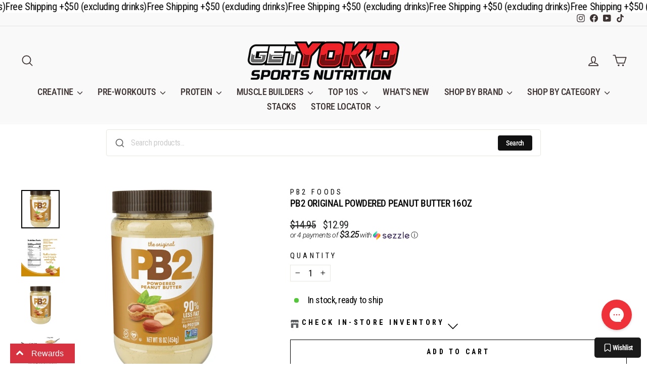

--- FILE ---
content_type: text/css
request_url: https://bundles-admin.appstle.com/content/volume-discount.css?v=1768327609211
body_size: 13447
content:
#appstleBundlesModal *,#appstleBundlesModal :after,#appstleBundlesModal :before,.appstle-bundle *,.appstle-bundle :after,.appstle-bundle :before,.appstle-volume-discount *,.appstle-volume-discount :after,.appstle-volume-discount :before{border:0 solid #e5e7eb;box-sizing:border-box}#appstleBundlesModal :after,#appstleBundlesModal :before,.appstle-bundle :after,.appstle-bundle :before,.appstle-volume-discount :after,.appstle-volume-discount :before{--tw-content:""}#appstleBundlesModal html,.appstle-bundle html,.appstle-volume-discount html{-webkit-text-size-adjust:100%;font-feature-settings:normal;font-family:inherit,ui-sans-serif,system-ui,-apple-system,BlinkMacSystemFont,Segoe UI,Roboto,Helvetica Neue,Arial,Noto Sans,sans-serif,Apple Color Emoji,Segoe UI Emoji,Segoe UI Symbol,Noto Color Emoji;font-variation-settings:normal;line-height:1.5;scroll-behavior:smooth;-moz-tab-size:4;-o-tab-size:4;tab-size:4}#appstleBundlesModal body,.appstle-bundle body,.appstle-volume-discount body{line-height:inherit;margin:0}#appstleBundlesModal hr,.appstle-bundle hr,.appstle-volume-discount hr{border-top-width:1px;color:inherit;height:0}#appstleBundlesModal abbr:where([title]),.appstle-bundle abbr:where([title]),.appstle-volume-discount abbr:where([title]){-webkit-text-decoration:underline dotted;text-decoration:underline dotted}#appstleBundlesModal h1,#appstleBundlesModal h2,#appstleBundlesModal h3,#appstleBundlesModal h4,#appstleBundlesModal h5,#appstleBundlesModal h6,.appstle-bundle h1,.appstle-bundle h2,.appstle-bundle h3,.appstle-bundle h4,.appstle-bundle h5,.appstle-bundle h6,.appstle-volume-discount h1,.appstle-volume-discount h2,.appstle-volume-discount h3,.appstle-volume-discount h4,.appstle-volume-discount h5,.appstle-volume-discount h6{font-size:inherit;font-weight:inherit}#appstleBundlesModal a,.appstle-bundle a,.appstle-volume-discount a{color:inherit;text-decoration:inherit}#appstleBundlesModal b,#appstleBundlesModal strong,.appstle-bundle b,.appstle-bundle strong,.appstle-volume-discount b,.appstle-volume-discount strong{font-weight:bolder}#appstleBundlesModal code,#appstleBundlesModal kbd,#appstleBundlesModal pre,#appstleBundlesModal samp,.appstle-bundle code,.appstle-bundle kbd,.appstle-bundle pre,.appstle-bundle samp,.appstle-volume-discount code,.appstle-volume-discount kbd,.appstle-volume-discount pre,.appstle-volume-discount samp{font-family:ui-monospace,SFMono-Regular,Menlo,Monaco,Consolas,Liberation Mono,Courier New,monospace;font-size:1em}#appstleBundlesModal small,.appstle-bundle small,.appstle-volume-discount small{font-size:80%}#appstleBundlesModal sub,#appstleBundlesModal sup,.appstle-bundle sub,.appstle-bundle sup,.appstle-volume-discount sub,.appstle-volume-discount sup{font-size:75%;line-height:0;position:relative;vertical-align:baseline}#appstleBundlesModal sub,.appstle-bundle sub,.appstle-volume-discount sub{bottom:-.25em}#appstleBundlesModal sup,.appstle-bundle sup,.appstle-volume-discount sup{top:-.5em}#appstleBundlesModal table,.appstle-bundle table,.appstle-volume-discount table{border-collapse:collapse;border-color:inherit;text-indent:0}#appstleBundlesModal button,#appstleBundlesModal input,#appstleBundlesModal optgroup,#appstleBundlesModal select,#appstleBundlesModal textarea,.appstle-bundle button,.appstle-bundle input,.appstle-bundle optgroup,.appstle-bundle select,.appstle-bundle textarea,.appstle-volume-discount button,.appstle-volume-discount input,.appstle-volume-discount optgroup,.appstle-volume-discount select,.appstle-volume-discount textarea{font-feature-settings:inherit;color:inherit;font-family:inherit;font-size:100%;font-variation-settings:inherit;font-weight:inherit;line-height:inherit;margin:0;padding:0}#appstleBundlesModal button,#appstleBundlesModal select,.appstle-bundle button,.appstle-bundle select,.appstle-volume-discount button,.appstle-volume-discount select{text-transform:none}#appstleBundlesModal [type=button],#appstleBundlesModal [type=reset],#appstleBundlesModal [type=submit],#appstleBundlesModal button,.appstle-bundle [type=button],.appstle-bundle [type=reset],.appstle-bundle [type=submit],.appstle-bundle button,.appstle-volume-discount [type=button],.appstle-volume-discount [type=reset],.appstle-volume-discount [type=submit],.appstle-volume-discount button{-webkit-appearance:button;background-color:transparent;background-image:none}#appstleBundlesModal :-moz-focusring,.appstle-bundle :-moz-focusring,.appstle-volume-discount :-moz-focusring{outline:auto}#appstleBundlesModal :-moz-ui-invalid,.appstle-bundle :-moz-ui-invalid,.appstle-volume-discount :-moz-ui-invalid{box-shadow:none}#appstleBundlesModal progress,.appstle-bundle progress,.appstle-volume-discount progress{vertical-align:baseline}#appstleBundlesModal ::-webkit-inner-spin-button,#appstleBundlesModal ::-webkit-outer-spin-button,.appstle-bundle ::-webkit-inner-spin-button,.appstle-bundle ::-webkit-outer-spin-button,.appstle-volume-discount ::-webkit-inner-spin-button,.appstle-volume-discount ::-webkit-outer-spin-button{height:auto}#appstleBundlesModal [type=search],.appstle-bundle [type=search],.appstle-volume-discount [type=search]{-webkit-appearance:textfield;outline-offset:-2px}#appstleBundlesModal ::-webkit-search-decoration,.appstle-bundle ::-webkit-search-decoration,.appstle-volume-discount ::-webkit-search-decoration{-webkit-appearance:none}#appstleBundlesModal ::-webkit-file-upload-button,.appstle-bundle ::-webkit-file-upload-button,.appstle-volume-discount ::-webkit-file-upload-button{-webkit-appearance:button;font:inherit}#appstleBundlesModal summary,.appstle-bundle summary,.appstle-volume-discount summary{display:list-item}#appstleBundlesModal blockquote,#appstleBundlesModal dd,#appstleBundlesModal dl,#appstleBundlesModal fieldset,#appstleBundlesModal figure,#appstleBundlesModal h1,#appstleBundlesModal h2,#appstleBundlesModal h3,#appstleBundlesModal h4,#appstleBundlesModal h5,#appstleBundlesModal h6,#appstleBundlesModal hr,#appstleBundlesModal p,#appstleBundlesModal pre,.appstle-bundle blockquote,.appstle-bundle dd,.appstle-bundle dl,.appstle-bundle fieldset,.appstle-bundle figure,.appstle-bundle h1,.appstle-bundle h2,.appstle-bundle h3,.appstle-bundle h4,.appstle-bundle h5,.appstle-bundle h6,.appstle-bundle hr,.appstle-bundle p,.appstle-bundle pre,.appstle-volume-discount blockquote,.appstle-volume-discount dd,.appstle-volume-discount dl,.appstle-volume-discount fieldset,.appstle-volume-discount figure,.appstle-volume-discount h1,.appstle-volume-discount h2,.appstle-volume-discount h3,.appstle-volume-discount h4,.appstle-volume-discount h5,.appstle-volume-discount h6,.appstle-volume-discount hr,.appstle-volume-discount p,.appstle-volume-discount pre{margin:0;padding:0}#appstleBundlesModal legend,.appstle-bundle legend,.appstle-volume-discount legend{padding:0}#appstleBundlesModal menu,#appstleBundlesModal ol,#appstleBundlesModal ul,.appstle-bundle menu,.appstle-bundle ol,.appstle-bundle ul,.appstle-volume-discount menu,.appstle-volume-discount ol,.appstle-volume-discount ul{list-style:none;margin:0;padding:0}#appstleBundlesModal dialog,.appstle-bundle dialog,.appstle-volume-discount dialog{padding:0}#appstleBundlesModal textarea,.appstle-bundle textarea,.appstle-volume-discount textarea{resize:vertical}#appstleBundlesModal input::-moz-placeholder,#appstleBundlesModal textarea::-moz-placeholder,.appstle-bundle input::-moz-placeholder,.appstle-bundle textarea::-moz-placeholder,.appstle-volume-discount input::-moz-placeholder,.appstle-volume-discount textarea::-moz-placeholder{color:#9ca3af;opacity:1}#appstleBundlesModal input::placeholder,#appstleBundlesModal textarea::placeholder,.appstle-bundle input::placeholder,.appstle-bundle textarea::placeholder,.appstle-volume-discount input::placeholder,.appstle-volume-discount textarea::placeholder{color:#9ca3af;opacity:1}#appstleBundlesModal [role=button],#appstleBundlesModal button,.appstle-bundle [role=button],.appstle-bundle button,.appstle-volume-discount [role=button],.appstle-volume-discount button{cursor:pointer}#appstleBundlesModal :disabled,.appstle-bundle :disabled,.appstle-volume-discount :disabled{cursor:default}#appstleBundlesModal audio,#appstleBundlesModal canvas,#appstleBundlesModal embed,#appstleBundlesModal iframe,#appstleBundlesModal img,#appstleBundlesModal object,#appstleBundlesModal svg,#appstleBundlesModal video,.appstle-bundle audio,.appstle-bundle canvas,.appstle-bundle embed,.appstle-bundle iframe,.appstle-bundle img,.appstle-bundle object,.appstle-bundle svg,.appstle-bundle video,.appstle-volume-discount audio,.appstle-volume-discount canvas,.appstle-volume-discount embed,.appstle-volume-discount iframe,.appstle-volume-discount img,.appstle-volume-discount object,.appstle-volume-discount svg,.appstle-volume-discount video{display:block;vertical-align:middle}#appstleBundlesModal img,#appstleBundlesModal video,.appstle-bundle img,.appstle-bundle video,.appstle-volume-discount img,.appstle-volume-discount video{height:auto;max-width:100%}#appstleBundlesModal [hidden],.appstle-bundle [hidden],.appstle-volume-discount [hidden]{display:none}#appstleBundlesModal [multiple],#appstleBundlesModal [type=date],#appstleBundlesModal [type=datetime-local],#appstleBundlesModal [type=email],#appstleBundlesModal [type=month],#appstleBundlesModal [type=number],#appstleBundlesModal [type=password],#appstleBundlesModal [type=search],#appstleBundlesModal [type=tel],#appstleBundlesModal [type=text],#appstleBundlesModal [type=time],#appstleBundlesModal [type=url],#appstleBundlesModal [type=week],#appstleBundlesModal input:where(:not([type])),#appstleBundlesModal textarea,.appstle-bundle [multiple],.appstle-bundle [type=date],.appstle-bundle [type=datetime-local],.appstle-bundle [type=email],.appstle-bundle [type=month],.appstle-bundle [type=number],.appstle-bundle [type=password],.appstle-bundle [type=search],.appstle-bundle [type=tel],.appstle-bundle [type=text],.appstle-bundle [type=time],.appstle-bundle [type=url],.appstle-bundle [type=week],.appstle-bundle input:where(:not([type])),.appstle-bundle textarea,.appstle-volume-discount [multiple],.appstle-volume-discount [type=date],.appstle-volume-discount [type=datetime-local],.appstle-volume-discount [type=email],.appstle-volume-discount [type=month],.appstle-volume-discount [type=number],.appstle-volume-discount [type=password],.appstle-volume-discount [type=search],.appstle-volume-discount [type=tel],.appstle-volume-discount [type=text],.appstle-volume-discount [type=time],.appstle-volume-discount [type=url],.appstle-volume-discount [type=week],.appstle-volume-discount input:where(:not([type])),.appstle-volume-discount textarea{--tw-shadow:0 0 #0000;background-color:#fff;border-color:#6b7280;border-radius:0;border-width:1px;font-size:1rem;line-height:1.5rem;padding:.5rem .75rem}#appstleBundlesModal [type=checkbox],#appstleBundlesModal [type=radio],.appstle-bundle [type=checkbox],.appstle-bundle [type=radio],.appstle-volume-discount [type=checkbox],.appstle-volume-discount [type=radio]{--tw-shadow:0 0 #0000;-webkit-appearance:none;-moz-appearance:none;appearance:none;background-color:#fff;background-origin:border-box;border-color:#6b7280;border-width:1px;color:#2563eb;display:inline-block;flex-shrink:0;height:1rem;padding:0;-webkit-print-color-adjust:exact;print-color-adjust:exact;-webkit-user-select:none;-moz-user-select:none;user-select:none;vertical-align:middle;width:1rem}#appstleBundlesModal [type=checkbox]:checked,#appstleBundlesModal [type=radio]:checked,.appstle-bundle [type=checkbox]:checked,.appstle-bundle [type=radio]:checked,.appstle-volume-discount [type=checkbox]:checked,.appstle-volume-discount [type=radio]:checked{background-color:currentColor}*,:after,:before{--tw-border-spacing-x:0;--tw-border-spacing-y:0;--tw-translate-x:0;--tw-translate-y:0;--tw-rotate:0;--tw-skew-x:0;--tw-skew-y:0;--tw-scale-x:1;--tw-scale-y:1;--tw-pan-x: ;--tw-pan-y: ;--tw-pinch-zoom: ;--tw-scroll-snap-strictness:proximity;--tw-gradient-from-position: ;--tw-gradient-via-position: ;--tw-gradient-to-position: ;--tw-ordinal: ;--tw-slashed-zero: ;--tw-numeric-figure: ;--tw-numeric-spacing: ;--tw-numeric-fraction: ;--tw-ring-inset: ;--tw-ring-offset-width:0px;--tw-ring-offset-color:#fff;--tw-ring-color:rgba(59,130,246,.5);--tw-ring-offset-shadow:0 0 #0000;--tw-ring-shadow:0 0 #0000;--tw-shadow:0 0 #0000;--tw-shadow-colored:0 0 #0000;--tw-blur: ;--tw-brightness: ;--tw-contrast: ;--tw-grayscale: ;--tw-hue-rotate: ;--tw-invert: ;--tw-saturate: ;--tw-sepia: ;--tw-drop-shadow: ;--tw-backdrop-blur: ;--tw-backdrop-brightness: ;--tw-backdrop-contrast: ;--tw-backdrop-grayscale: ;--tw-backdrop-hue-rotate: ;--tw-backdrop-invert: ;--tw-backdrop-opacity: ;--tw-backdrop-saturate: ;--tw-backdrop-sepia: ;--tw-contain-size: ;--tw-contain-layout: ;--tw-contain-paint: ;--tw-contain-style: }::backdrop{--tw-border-spacing-x:0;--tw-border-spacing-y:0;--tw-translate-x:0;--tw-translate-y:0;--tw-rotate:0;--tw-skew-x:0;--tw-skew-y:0;--tw-scale-x:1;--tw-scale-y:1;--tw-pan-x: ;--tw-pan-y: ;--tw-pinch-zoom: ;--tw-scroll-snap-strictness:proximity;--tw-gradient-from-position: ;--tw-gradient-via-position: ;--tw-gradient-to-position: ;--tw-ordinal: ;--tw-slashed-zero: ;--tw-numeric-figure: ;--tw-numeric-spacing: ;--tw-numeric-fraction: ;--tw-ring-inset: ;--tw-ring-offset-width:0px;--tw-ring-offset-color:#fff;--tw-ring-color:rgba(59,130,246,.5);--tw-ring-offset-shadow:0 0 #0000;--tw-ring-shadow:0 0 #0000;--tw-shadow:0 0 #0000;--tw-shadow-colored:0 0 #0000;--tw-blur: ;--tw-brightness: ;--tw-contrast: ;--tw-grayscale: ;--tw-hue-rotate: ;--tw-invert: ;--tw-saturate: ;--tw-sepia: ;--tw-drop-shadow: ;--tw-backdrop-blur: ;--tw-backdrop-brightness: ;--tw-backdrop-contrast: ;--tw-backdrop-grayscale: ;--tw-backdrop-hue-rotate: ;--tw-backdrop-invert: ;--tw-backdrop-opacity: ;--tw-backdrop-saturate: ;--tw-backdrop-sepia: ;--tw-contain-size: ;--tw-contain-layout: ;--tw-contain-paint: ;--tw-contain-style: }.ab-container{width:100%}@media (min-width:640px){.ab-container{max-width:640px}}@media (min-width:768px){.ab-container{max-width:768px}}@media (min-width:1024px){.ab-container{max-width:1024px}}@media (min-width:1280px){.ab-container{max-width:1280px}}@media (min-width:1536px){.ab-container{max-width:1536px}}.ab-sr-only{clip:rect(0,0,0,0)!important;border-width:0!important;height:1px!important;margin:-1px!important;overflow:hidden!important;padding:0!important;position:absolute!important;white-space:nowrap!important;width:1px!important}.ab-pointer-events-none{pointer-events:none!important}.ab-visible{visibility:visible!important}.ab-invisible{visibility:hidden!important}.ab-fixed{position:fixed!important}.ab-absolute{position:absolute!important}.ab-relative{position:relative!important}.ab-sticky{position:sticky!important}.ab-inset-0{inset:0!important}.-ab-top-3{top:-12px!important}.-ab-top-3\.5{top:-14px!important}.ab-bottom-0{bottom:0!important}.ab-left-0{left:0!important}.ab-left-1\/2{left:50%!important}.ab-left-2{left:8px!important}.ab-left-2\.5{left:10px!important}.ab-left-3{left:12px!important}.ab-left-\[5px\]{left:5px!important}.ab-left-\[calc\(0\.8em\+0px\)\]{left:.8em!important}.ab-right-0{right:0!important}.ab-right-1{right:4px!important}.ab-right-1\.5{right:6px!important}.ab-right-2{right:8px!important}.ab-right-3{right:12px!important}.ab-right-4{right:16px!important}.ab-right-\[-16px\]{right:-16px!important}.ab-top-0{top:0!important}.ab-top-1\/2{top:50%!important}.ab-top-2{top:8px!important}.ab-top-2\.5{top:10px!important}.ab-top-\[-16px\]{top:-16px!important}.ab-top-\[5px\]{top:5px!important}.ab-top-\[calc\(1\.6em\+11px\)\]{top:calc(1.6em + 11px)!important}.ab-z-0{z-index:0!important}.ab-z-10{z-index:10!important}.ab-z-40{z-index:40!important}.ab-z-50{z-index:50!important}.ab-z-\[99999\]{z-index:99999!important}.ab-z-\[9999\]{z-index:9999!important}.ab-z-\[999\]{z-index:999!important}.ab-float-none{float:none!important}.ab-m-0{margin:0!important}.ab-m-0\.5{margin:2px!important}.ab-m-2{margin:8px!important}.ab-m-\[-1px\]{margin:-1px!important}.ab-m-\[2px\]{margin:2px!important}.ab-m-\[4px_4px_4px_0\]{margin:4px 4px 4px 0!important}.ab-m-\[5px\]{margin:5px!important}.ab-mx-2{margin-left:8px!important;margin-right:8px!important}.ab-mx-\[0\.5em\]{margin-left:.5em!important;margin-right:.5em!important}.ab-mx-auto{margin-left:auto!important;margin-right:auto!important}.ab-my-0{margin-bottom:0!important;margin-top:0!important}.ab-my-0\.5{margin-bottom:2px!important;margin-top:2px!important}.ab-my-1{margin-bottom:4px!important;margin-top:4px!important}.ab-my-2{margin-bottom:8px!important;margin-top:8px!important}.ab-my-6{margin-bottom:24px!important;margin-top:24px!important}.ab-my-8{margin-bottom:32px!important;margin-top:32px!important}.ab-my-9{margin-bottom:36px!important;margin-top:36px!important}.ab-my-\[22px\]{margin-bottom:22px!important;margin-top:22px!important}.-ab-mt-0{margin-top:0!important}.-ab-mt-0\.5{margin-top:-2px!important}.ab-mb-0{margin-bottom:0!important}.ab-mb-0\.5{margin-bottom:2px!important}.ab-mb-1{margin-bottom:4px!important}.ab-mb-1\.5{margin-bottom:6px!important}.ab-mb-14{margin-bottom:56px!important}.ab-mb-16{margin-bottom:64px!important}.ab-mb-2{margin-bottom:8px!important}.ab-mb-2\.5{margin-bottom:10px!important}.ab-mb-3{margin-bottom:12px!important}.ab-mb-4{margin-bottom:16px!important}.ab-mb-5{margin-bottom:20px!important}.ab-mb-6{margin-bottom:24px!important}.ab-mb-8{margin-bottom:32px!important}.ab-mb-9{margin-bottom:36px!important}.ab-mb-\[0\.2em\]{margin-bottom:.2em!important}.ab-mb-\[0\.35em\]{margin-bottom:.35em!important}.ab-mb-\[0\.3em\]{margin-bottom:.3em!important}.ab-mb-\[22px\]{margin-bottom:22px!important}.ab-mb-\[2em\]{margin-bottom:2em!important}.ab-mb-\[2px\]{margin-bottom:2px!important}.ab-mb-\[5px\]{margin-bottom:5px!important}.ab-ml-0{margin-left:0!important}.ab-ml-1{margin-left:4px!important}.ab-ml-1\.5{margin-left:6px!important}.ab-ml-2{margin-left:8px!important}.ab-ml-3{margin-left:12px!important}.ab-ml-4{margin-left:16px!important}.ab-ml-\[10px\]{margin-left:10px!important}.ab-ml-auto{margin-left:auto!important}.ab-mr-0{margin-right:0!important}.ab-mr-0\.5{margin-right:2px!important}.ab-mr-1{margin-right:4px!important}.ab-mr-1\.5{margin-right:6px!important}.ab-mr-2{margin-right:8px!important}.ab-mr-3{margin-right:12px!important}.ab-mr-6{margin-right:24px!important}.ab-mr-\[15px\]{margin-right:15px!important}.ab-mr-\[2px\]{margin-right:2px!important}.ab-mt-0{margin-top:0!important}.ab-mt-0\.5{margin-top:2px!important}.ab-mt-1{margin-top:4px!important}.ab-mt-1\.5{margin-top:6px!important}.ab-mt-2{margin-top:8px!important}.ab-mt-3{margin-top:12px!important}.ab-mt-4{margin-top:16px!important}.ab-mt-5{margin-top:20px!important}.ab-mt-6{margin-top:24px!important}.ab-mt-7{margin-top:28px!important}.ab-mt-8{margin-top:32px!important}.ab-mt-9{margin-top:36px!important}.ab-mt-\[0\.2em\]{margin-top:.2em!important}.ab-mt-\[0\.5em\]{margin-top:.5em!important}.ab-mt-\[0\.75em\]{margin-top:.75em!important}.ab-mt-\[10px\]{margin-top:10px!important}.ab-mt-\[14px\]{margin-top:14px!important}.ab-mt-\[15px\]{margin-top:15px!important}.ab-mt-\[2em\]{margin-top:2em!important}.ab-mt-\[4px\]{margin-top:4px!important}.ab-mt-auto{margin-top:auto!important}.ab-box-border{box-sizing:border-box!important}.ab-block{display:block!important}.ab-inline-block{display:inline-block!important}.ab-inline{display:inline!important}.ab-flex{display:flex!important}.ab-inline-flex{display:inline-flex!important}.ab-grid{display:grid!important}.ab-hidden{display:none!important}.ab-aspect-square{aspect-ratio:1/1!important}.ab-h-0{height:0!important}.ab-h-10{height:40px!important}.ab-h-12{height:48px!important}.ab-h-14{height:56px!important}.ab-h-16{height:64px!important}.ab-h-2{height:8px!important}.ab-h-3{height:12px!important}.ab-h-3\.5{height:14px!important}.ab-h-4{height:16px!important}.ab-h-5{height:20px!important}.ab-h-6{height:24px!important}.ab-h-7{height:28px!important}.ab-h-8{height:32px!important}.ab-h-\[1\.2em\]{height:1.2em!important}.ab-h-\[1\.4em\]{height:1.4em!important}.ab-h-\[1\.5em\]{height:1.5em!important}.ab-h-\[1px\]{height:1px!important}.ab-h-\[200px\]{height:200px!important}.ab-h-\[22px\]{height:22px!important}.ab-h-\[24px\]{height:24px!important}.ab-h-\[253px\]{height:253px!important}.ab-h-\[278px\]{height:278px!important}.ab-h-\[2px\]{height:2px!important}.ab-h-\[30px\]{height:30px!important}.ab-h-\[350px\]{height:350px!important}.ab-h-\[38px\]{height:38px!important}.ab-h-\[40px\]{height:40px!important}.ab-h-\[48px\]{height:48px!important}.ab-h-\[50px\]{height:50px!important}.ab-h-\[80px\]{height:80px!important}.ab-h-\[calc\(1\.6em\+2px\)\]{height:calc(1.6em + 2px)!important}.ab-h-\[calc\(100\%-1\.6em-14px\)\]{height:calc(100% - 1.6em - 14px)!important}.ab-h-\[var\(--other-products-image-size\)\]{height:var(--other-products-image-size)!important}.ab-h-\[var\(--other-products-modal-image-size\)\]{height:var(--other-products-modal-image-size)!important}.ab-h-auto{height:auto!important}.ab-h-full{height:100%!important}.ab-h-px{height:1px!important}.ab-h-screen{height:100vh!important}.ab-max-h-\[300px\]{max-height:300px!important}.ab-max-h-\[579px\]{max-height:579px!important}.ab-max-h-\[85vh\]{max-height:85vh!important}.ab-max-h-\[90vh\]{max-height:90vh!important}.ab-max-h-\[92vh\]{max-height:92vh!important}.ab-max-h-\[calc\(1\.6em\+2px\)\]{max-height:calc(1.6em + 2px)!important}.ab-min-h-0{min-height:0!important}.ab-min-h-\[203px\]{min-height:203px!important}.ab-min-h-\[42px\]{min-height:42px!important}.ab-min-h-\[50vh\]{min-height:50vh!important}.ab-min-h-\[60px\]{min-height:60px!important}.ab-min-h-\[calc\(1\.6em\+2px\)\]{min-height:calc(1.6em + 2px)!important}.ab-min-h-screen{min-height:100vh!important}.ab-w-0{width:0!important}.ab-w-1\/4{width:25%!important}.ab-w-10{width:40px!important}.ab-w-12{width:48px!important}.ab-w-14{width:56px!important}.ab-w-16{width:64px!important}.ab-w-2{width:8px!important}.ab-w-3{width:12px!important}.ab-w-3\.5{width:14px!important}.ab-w-32{width:128px!important}.ab-w-4{width:16px!important}.ab-w-5{width:20px!important}.ab-w-6{width:24px!important}.ab-w-7{width:28px!important}.ab-w-8{width:32px!important}.ab-w-\[1\.2em\]{width:1.2em!important}.ab-w-\[1\.4em\]{width:1.4em!important}.ab-w-\[1px\]{width:1px!important}.ab-w-\[200px\]{width:200px!important}.ab-w-\[22px\]{width:22px!important}.ab-w-\[24px\]{width:24px!important}.ab-w-\[2px\]{width:2px!important}.ab-w-\[30px\]{width:30px!important}.ab-w-\[38px\]{width:38px!important}.ab-w-\[40px\]{width:40px!important}.ab-w-\[50px\]{width:50px!important}.ab-w-\[80px\]{width:80px!important}.ab-w-\[98px\]{width:98px!important}.ab-w-\[calc\(1\.6em\+2px\)\]{width:calc(1.6em + 2px)!important}.ab-w-\[var\(--other-products-image-size\)\]{width:var(--other-products-image-size)!important}.ab-w-\[var\(--other-products-modal-image-size\)\]{width:var(--other-products-modal-image-size)!important}.ab-w-auto{width:auto!important}.ab-w-full{width:100%!important}.ab-min-w-0{min-width:0!important}.ab-min-w-\[120px\]{min-width:120px!important}.ab-min-w-\[165px\]{min-width:165px!important}.ab-min-w-\[200px\]{min-width:200px!important}.ab-min-w-\[20px\]{min-width:20px!important}.ab-min-w-\[80px\]{min-width:80px!important}.ab-min-w-\[calc\(1\.6em\+2px\)\]{min-width:calc(1.6em + 2px)!important}.ab-min-w-max{min-width:-moz-max-content!important;min-width:max-content!important}.ab-max-w-3xl{max-width:768px!important}.ab-max-w-6xl{max-width:1152px!important}.ab-max-w-\[1600px\]{max-width:1600px!important}.ab-max-w-\[165px\]{max-width:165px!important}.ab-max-w-\[180px\]{max-width:180px!important}.ab-max-w-\[300px\]{max-width:300px!important}.ab-max-w-\[375px\]{max-width:375px!important}.ab-max-w-\[440px\]{max-width:440px!important}.ab-max-w-\[710px\]{max-width:710px!important}.ab-max-w-\[850px\]{max-width:850px!important}.ab-max-w-\[calc\(1\.6em\+2px\)\]{max-width:calc(1.6em + 2px)!important}.ab-max-w-fit{max-width:-moz-fit-content!important;max-width:fit-content!important}.ab-max-w-full{max-width:100%!important}.ab-max-w-max{max-width:-moz-max-content!important;max-width:max-content!important}.ab-flex-1{flex:1 1 0%!important}.ab-flex-shrink-0,.ab-shrink-0{flex-shrink:0!important}.ab-flex-grow{flex-grow:1!important}.ab-basis-\[calc\(50\%-10px\)\]{flex-basis:calc(50% - 10px)!important}.-ab-translate-y-1\/2{--tw-translate-y:-50%!important}.-ab-translate-y-1\/2,.ab--translate-x-1\/2{transform:translate(var(--tw-translate-x),var(--tw-translate-y)) rotate(var(--tw-rotate)) skewX(var(--tw-skew-x)) skewY(var(--tw-skew-y)) scaleX(var(--tw-scale-x)) scaleY(var(--tw-scale-y))!important}.ab--translate-x-1\/2{--tw-translate-x:-50%!important}.ab--translate-y-1\/2{--tw-translate-y:-50%!important}.ab--translate-y-1\/2,.ab-translate-x-1\/2{transform:translate(var(--tw-translate-x),var(--tw-translate-y)) rotate(var(--tw-rotate)) skewX(var(--tw-skew-x)) skewY(var(--tw-skew-y)) scaleX(var(--tw-scale-x)) scaleY(var(--tw-scale-y))!important}.ab-translate-x-1\/2{--tw-translate-x:50%!important}.ab-translate-x-\[-50\%\]{--tw-translate-x:-50%!important}.ab-translate-x-\[-50\%\],.ab-translate-x-\[50px\]{transform:translate(var(--tw-translate-x),var(--tw-translate-y)) rotate(var(--tw-rotate)) skewX(var(--tw-skew-x)) skewY(var(--tw-skew-y)) scaleX(var(--tw-scale-x)) scaleY(var(--tw-scale-y))!important}.ab-translate-x-\[50px\]{--tw-translate-x:50px!important}.ab-translate-y-0{--tw-translate-y:0!important}.ab-translate-y-0,.ab-translate-y-4{transform:translate(var(--tw-translate-x),var(--tw-translate-y)) rotate(var(--tw-rotate)) skewX(var(--tw-skew-x)) skewY(var(--tw-skew-y)) scaleX(var(--tw-scale-x)) scaleY(var(--tw-scale-y))!important}.ab-translate-y-4{--tw-translate-y:16px!important}.ab-translate-y-\[-50\%\]{--tw-translate-y:-50%!important}.ab-translate-y-\[-50\%\],.ab-translate-y-\[50\%\]{transform:translate(var(--tw-translate-x),var(--tw-translate-y)) rotate(var(--tw-rotate)) skewX(var(--tw-skew-x)) skewY(var(--tw-skew-y)) scaleX(var(--tw-scale-x)) scaleY(var(--tw-scale-y))!important}.ab-translate-y-\[50\%\]{--tw-translate-y:50%!important}.ab-rotate-180{--tw-rotate:180deg!important}.ab-rotate-180,.ab-transform{transform:translate(var(--tw-translate-x),var(--tw-translate-y)) rotate(var(--tw-rotate)) skewX(var(--tw-skew-x)) skewY(var(--tw-skew-y)) scaleX(var(--tw-scale-x)) scaleY(var(--tw-scale-y))!important}@keyframes ab-pulse{50%{opacity:.5}}.ab-animate-pulse{animation:ab-pulse 2s cubic-bezier(.4,0,.6,1) infinite!important}@keyframes ab-spin{to{transform:rotate(1turn)}}.ab-animate-spin{animation:ab-spin 1s linear infinite!important}.ab-cursor-default{cursor:default!important}.ab-cursor-no-drop{cursor:no-drop!important}.ab-cursor-not-allowed{cursor:not-allowed!important}.ab-cursor-pointer{cursor:pointer!important}.ab-select-none{-webkit-user-select:none!important;-moz-user-select:none!important;user-select:none!important}.ab-appearance-none{-webkit-appearance:none!important;-moz-appearance:none!important;appearance:none!important}.ab-grid-cols-1{grid-template-columns:repeat(1,minmax(0,1fr))!important}.ab-grid-cols-2{grid-template-columns:repeat(2,minmax(0,1fr))!important}.ab-grid-cols-4{grid-template-columns:repeat(4,minmax(0,1fr))!important}.ab-grid-cols-\[repeat\(2\,1fr\)\]{grid-template-columns:repeat(2,1fr)!important}.ab-grid-cols-\[repeat\(3\,1fr\)\]{grid-template-columns:repeat(3,1fr)!important}.ab-flex-row{flex-direction:row!important}.ab-flex-col{flex-direction:column!important}.ab-flex-wrap{flex-wrap:wrap!important}.ab-flex-nowrap{flex-wrap:nowrap!important}.ab-items-start{align-items:flex-start!important}.ab-items-end{align-items:flex-end!important}.ab-items-center{align-items:center!important}.ab-items-stretch{align-items:stretch!important}.ab-justify-start{justify-content:flex-start!important}.ab-justify-end{justify-content:flex-end!important}.ab-justify-center{justify-content:center!important}.ab-justify-between{justify-content:space-between!important}.ab-justify-evenly{justify-content:space-evenly!important}.ab-justify-items-center{justify-items:center!important}.ab-gap-0{gap:0!important}.ab-gap-1{gap:4px!important}.ab-gap-1\.5{gap:6px!important}.ab-gap-2{gap:8px!important}.ab-gap-2\.5{gap:10px!important}.ab-gap-3{gap:12px!important}.ab-gap-4{gap:16px!important}.ab-gap-6{gap:24px!important}.ab-gap-\[10px\]{gap:10px!important}.ab-gap-\[5px\]{gap:5px!important}.ab-gap-\[7px\]{gap:7px!important}.ab-gap-\[8px\]{gap:8px!important}.ab-gap-\[var\(--ab-card-gap\)\]{gap:var(--ab-card-gap)!important}.ab-gap-x-1{-moz-column-gap:4px!important;column-gap:4px!important}.ab-gap-x-2{-moz-column-gap:8px!important;column-gap:8px!important}.ab-gap-x-2\.5{-moz-column-gap:10px!important;column-gap:10px!important}.ab-gap-x-3{-moz-column-gap:12px!important;column-gap:12px!important}.ab-gap-x-4{-moz-column-gap:16px!important;column-gap:16px!important}.ab-gap-x-5{-moz-column-gap:20px!important;column-gap:20px!important}.ab-gap-x-\[15px\]{-moz-column-gap:15px!important;column-gap:15px!important}.ab-gap-y-1{row-gap:4px!important}.ab-gap-y-1\.5{row-gap:6px!important}.ab-gap-y-10{row-gap:40px!important}.ab-gap-y-2{row-gap:8px!important}.ab-gap-y-4{row-gap:16px!important}.ab-gap-y-6{row-gap:24px!important}.ab-gap-y-8{row-gap:32px!important}.ab-gap-y-\[5px\]{row-gap:5px!important}.-ab-space-x-2>:not([hidden])~:not([hidden]){--tw-space-x-reverse:0!important;margin-left:calc(-8px*(1 - var(--tw-space-x-reverse)))!important;margin-right:calc(-8px*var(--tw-space-x-reverse))!important}.ab-space-x-1>:not([hidden])~:not([hidden]){--tw-space-x-reverse:0!important;margin-left:calc(4px*(1 - var(--tw-space-x-reverse)))!important;margin-right:calc(4px*var(--tw-space-x-reverse))!important}.ab-space-x-4>:not([hidden])~:not([hidden]){--tw-space-x-reverse:0!important;margin-left:calc(16px*(1 - var(--tw-space-x-reverse)))!important;margin-right:calc(16px*var(--tw-space-x-reverse))!important}.ab-space-y-1>:not([hidden])~:not([hidden]){--tw-space-y-reverse:0!important;margin-bottom:calc(4px*var(--tw-space-y-reverse))!important;margin-top:calc(4px*(1 - var(--tw-space-y-reverse)))!important}.ab-space-y-2>:not([hidden])~:not([hidden]){--tw-space-y-reverse:0!important;margin-bottom:calc(8px*var(--tw-space-y-reverse))!important;margin-top:calc(8px*(1 - var(--tw-space-y-reverse)))!important}.ab-space-y-3>:not([hidden])~:not([hidden]){--tw-space-y-reverse:0!important;margin-bottom:calc(12px*var(--tw-space-y-reverse))!important;margin-top:calc(12px*(1 - var(--tw-space-y-reverse)))!important}.ab-space-y-4>:not([hidden])~:not([hidden]){--tw-space-y-reverse:0!important;margin-bottom:calc(16px*var(--tw-space-y-reverse))!important;margin-top:calc(16px*(1 - var(--tw-space-y-reverse)))!important}.ab-space-y-5>:not([hidden])~:not([hidden]){--tw-space-y-reverse:0!important;margin-bottom:calc(20px*var(--tw-space-y-reverse))!important;margin-top:calc(20px*(1 - var(--tw-space-y-reverse)))!important}.ab-self-start{align-self:flex-start!important}.ab-self-center{align-self:center!important}.ab-self-stretch{align-self:stretch!important}.ab-overflow-hidden{overflow:hidden!important}.ab-overflow-visible{overflow:visible!important}.ab-overflow-x-auto{overflow-x:auto!important}.ab-overflow-y-auto{overflow-y:auto!important}.ab-overflow-x-hidden{overflow-x:hidden!important}.ab-overflow-y-hidden{overflow-y:hidden!important}.ab-overscroll-contain{overscroll-behavior:contain!important}.ab-truncate{overflow:hidden!important;white-space:nowrap!important}.ab-text-ellipsis,.ab-truncate{text-overflow:ellipsis!important}.ab-whitespace-nowrap{white-space:nowrap!important}.ab-break-words{overflow-wrap:break-word!important}.ab-break-all{word-break:break-all!important}.ab-rounded{border-radius:4px!important}.ab-rounded-2xl{border-radius:16px!important}.ab-rounded-\[12px\]{border-radius:12px!important}.ab-rounded-\[2px\]{border-radius:2px!important}.ab-rounded-\[5px\]{border-radius:5px!important}.ab-rounded-\[6px\]{border-radius:6px!important}.ab-rounded-\[9px\]{border-radius:9px!important}.ab-rounded-\[var\(--ab-border-radius\)\]{border-radius:var(--ab-border-radius)!important}.ab-rounded-full{border-radius:9999px!important}.ab-rounded-lg{border-radius:8px!important}.ab-rounded-md{border-radius:6px!important}.ab-rounded-sm{border-radius:2px!important}.ab-rounded-xl{border-radius:12px!important}.ab-rounded-b-2xl{border-bottom-left-radius:16px!important;border-bottom-right-radius:16px!important}.ab-rounded-b-\[var\(--ab-border-radius\)\]{border-bottom-left-radius:var(--ab-border-radius)!important;border-bottom-right-radius:var(--ab-border-radius)!important}.ab-rounded-b-md{border-bottom-left-radius:6px!important;border-bottom-right-radius:6px!important}.ab-rounded-l-full{border-bottom-left-radius:9999px!important;border-top-left-radius:9999px!important}.ab-rounded-r-full{border-bottom-right-radius:9999px!important;border-top-right-radius:9999px!important}.ab-rounded-t-none{border-top-left-radius:0!important;border-top-right-radius:0!important}.ab-rounded-t-xl{border-top-left-radius:12px!important;border-top-right-radius:12px!important}.ab-border{border-width:1px!important}.ab-border-0{border-width:0!important}.ab-border-2{border-width:2px!important}.ab-border-\[3px\]{border-width:3px!important}.ab-border-solid{border-style:solid!important}.ab-border-dashed{border-style:dashed!important}.ab-border-none{border-style:none!important}.ab-border-\[\#00493B\]{--tw-border-opacity:1!important;border-color:rgb(0 73 59/var(--tw-border-opacity))!important}.ab-border-\[\#ddd\]{--tw-border-opacity:1!important;border-color:rgb(221 221 221/var(--tw-border-opacity))!important}.ab-border-\[\#e0e0e0\]{--tw-border-opacity:1!important;border-color:rgb(224 224 224/var(--tw-border-opacity))!important}.ab-border-\[rgb\(203\,203\,203\)\]{--tw-border-opacity:1!important;border-color:rgb(203 203 203/var(--tw-border-opacity))!important}.ab-border-\[rgba\(189\,189\,189\,0\.55\)\]{border-color:hsla(0,0%,74%,.55)!important}.ab-border-\[var\(--card-border-color\)\]{border-color:var(--card-border-color)!important}.ab-border-\[var\(--selected-card-border-color\)\]{border-color:var(--selected-card-border-color)!important}.ab-border-black{--tw-border-opacity:1!important;border-color:rgb(0 0 0/var(--tw-border-opacity))!important}.ab-border-gray-200{--tw-border-opacity:1!important;border-color:rgb(229 231 235/var(--tw-border-opacity))!important}.ab-border-gray-300{--tw-border-opacity:1!important;border-color:rgb(209 213 219/var(--tw-border-opacity))!important}.ab-border-gray-400{--tw-border-opacity:1!important;border-color:rgb(156 163 175/var(--tw-border-opacity))!important}.ab-border-red-200{--tw-border-opacity:1!important;border-color:rgb(254 202 202/var(--tw-border-opacity))!important}.ab-border-slate-300{--tw-border-opacity:1!important;border-color:rgb(203 213 225/var(--tw-border-opacity))!important}.ab-border-transparent{border-color:transparent!important}.ab-border-yellow-200{--tw-border-opacity:1!important;border-color:rgb(254 240 138/var(--tw-border-opacity))!important}.ab-border-opacity-70{--tw-border-opacity:0.7!important}.ab-bg-\[\#374151\]{--tw-bg-opacity:1!important;background-color:rgb(55 65 81/var(--tw-bg-opacity))!important}.ab-bg-\[\#D9D9D9\]{--tw-bg-opacity:1!important;background-color:rgb(217 217 217/var(--tw-bg-opacity))!important}.ab-bg-\[\#EA2829\]{--tw-bg-opacity:1!important;background-color:rgb(234 40 41/var(--tw-bg-opacity))!important}.ab-bg-\[\#EA2829\]\/70{background-color:rgba(234,40,41,.7)!important}.ab-bg-\[\#F3F4F6\]{--tw-bg-opacity:1!important;background-color:rgb(243 244 246/var(--tw-bg-opacity))!important}.ab-bg-\[\#e3e3e3\]{--tw-bg-opacity:1!important;background-color:rgb(227 227 227/var(--tw-bg-opacity))!important}.ab-bg-\[\#e5e5e5\]{--tw-bg-opacity:1!important;background-color:rgb(229 229 229/var(--tw-bg-opacity))!important}.ab-bg-\[\#f5f6f5\]{--tw-bg-opacity:1!important;background-color:rgb(245 246 245/var(--tw-bg-opacity))!important}.ab-bg-\[\#f9f9f9\]{--tw-bg-opacity:1!important;background-color:rgb(249 249 249/var(--tw-bg-opacity))!important}.ab-bg-\[\#fed83f\]{--tw-bg-opacity:1!important;background-color:rgb(254 216 63/var(--tw-bg-opacity))!important}.ab-bg-\[var\(--badges-bg-color\)\]{background-color:var(--badges-bg-color)!important}.ab-bg-\[var\(--card-bg-color\)\]{background-color:var(--card-bg-color)!important}.ab-bg-\[var\(--modal-overlay-color\)\]{background-color:var(--modal-overlay-color)!important}.ab-bg-\[var\(--other-products-button-bg-color\)\]{background-color:var(--other-products-button-bg-color)!important}.ab-bg-\[var\(--other-products-modal-button-bg-color\)\]{background-color:var(--other-products-modal-button-bg-color)!important}.ab-bg-\[var\(--out-of-stock-bg-color\)\]{background-color:var(--out-of-stock-bg-color)!important}.ab-bg-\[var\(--save-badge-bg-color\)\]{background-color:var(--save-badge-bg-color)!important}.ab-bg-\[var\(--selected-card-bg-color\)\]{background-color:var(--selected-card-bg-color)!important}.ab-bg-\[var\(--selected-card-border-color\)\]{background-color:var(--selected-card-border-color)!important}.ab-bg-\[var\(--tier-free-gift-bg-color\)\]{background-color:var(--tier-free-gift-bg-color)!important}.ab-bg-\[var\(--tier-upsell-bg-color\)\]{background-color:var(--tier-upsell-bg-color)!important}.ab-bg-black{--tw-bg-opacity:1!important;background-color:rgb(0 0 0/var(--tw-bg-opacity))!important}.ab-bg-black\/50{background-color:rgba(0,0,0,.5)!important}.ab-bg-gray-100{--tw-bg-opacity:1!important;background-color:rgb(243 244 246/var(--tw-bg-opacity))!important}.ab-bg-gray-200{--tw-bg-opacity:1!important;background-color:rgb(229 231 235/var(--tw-bg-opacity))!important}.ab-bg-gray-300{--tw-bg-opacity:1!important;background-color:rgb(209 213 219/var(--tw-bg-opacity))!important}.ab-bg-gray-400{--tw-bg-opacity:1!important;background-color:rgb(156 163 175/var(--tw-bg-opacity))!important}.ab-bg-gray-50{--tw-bg-opacity:1!important;background-color:rgb(249 250 251/var(--tw-bg-opacity))!important}.ab-bg-gray-500{--tw-bg-opacity:1!important;background-color:rgb(107 114 128/var(--tw-bg-opacity))!important}.ab-bg-gray-900{--tw-bg-opacity:1!important;background-color:rgb(17 24 39/var(--tw-bg-opacity))!important}.ab-bg-red-50{--tw-bg-opacity:1!important;background-color:rgb(254 242 242/var(--tw-bg-opacity))!important}.ab-bg-red-500{--tw-bg-opacity:1!important;background-color:rgb(239 68 68/var(--tw-bg-opacity))!important}.ab-bg-transparent{background-color:transparent!important}.ab-bg-white{--tw-bg-opacity:1!important;background-color:rgb(255 255 255/var(--tw-bg-opacity))!important}.ab-bg-white\/60{background-color:hsla(0,0%,100%,.6)!important}.ab-bg-white\/90{background-color:hsla(0,0%,100%,.9)!important}.ab-bg-yellow-400{--tw-bg-opacity:1!important;background-color:rgb(250 204 21/var(--tw-bg-opacity))!important}.ab-bg-yellow-50{--tw-bg-opacity:1!important;background-color:rgb(254 252 232/var(--tw-bg-opacity))!important}.ab-bg-opacity-50{--tw-bg-opacity:0.5!important}.ab-bg-opacity-75{--tw-bg-opacity:0.75!important}.ab-bg-\[url\(\"data\:image\/svg\+xml\,\%3csvg\%20width\=\'10\'\%20height\=\'4\'\%20viewBox\=\'0\%200\%2010\%204\'\%20xmlns\=\'http\:\/\/www\.w3\.org\/2000\/svg\'\%3e\%3cpath\%20d\=\'M5\%204L0\.67\%200\.25H9\.33L5\%204Z\'\%20fill\=\'black\'\/\%3e\%3c\/svg\%3e\"\)\]{background-image:url("data:image/svg+xml;charset=utf-8,%3Csvg width='10' height='4' xmlns='http://www.w3.org/2000/svg'%3E%3Cpath d='M5 4 .67.25h8.66L5 4Z'/%3E%3C/svg%3E")!important}.ab-bg-cover{background-size:cover!important}.ab-bg-\[right_8px_center\]{background-position:right 8px center!important}.ab-bg-center{background-position:50%!important}.ab-bg-no-repeat{background-repeat:no-repeat!important}.ab-fill-current{fill:currentColor!important}.ab-stroke-\[3px\]{stroke-width:3px!important}.ab-object-contain{-o-object-fit:contain!important;object-fit:contain!important}.ab-object-cover{-o-object-fit:cover!important;object-fit:cover!important}.ab-object-center{-o-object-position:center!important;object-position:center!important}.ab-p-0{padding:0!important}.ab-p-0\.5{padding:2px!important}.ab-p-1{padding:4px!important}.ab-p-2{padding:8px!important}.ab-p-2\.5{padding:10px!important}.ab-p-3{padding:12px!important}.ab-p-4{padding:16px!important}.ab-p-6{padding:24px!important}.ab-p-\[5px\]{padding:5px!important}.ab-px-16{padding-left:64px!important;padding-right:64px!important}.ab-px-2{padding-left:8px!important;padding-right:8px!important}.ab-px-2\.5{padding-left:10px!important;padding-right:10px!important}.ab-px-3{padding-left:12px!important;padding-right:12px!important}.ab-px-4{padding-left:16px!important;padding-right:16px!important}.ab-px-5{padding-left:20px!important;padding-right:20px!important}.ab-px-6{padding-left:24px!important;padding-right:24px!important}.ab-px-8{padding-left:32px!important;padding-right:32px!important}.ab-px-\[14px\]{padding-left:14px!important;padding-right:14px!important}.ab-px-\[16px\]{padding-left:16px!important;padding-right:16px!important}.ab-px-\[45px\]{padding-left:45px!important;padding-right:45px!important}.ab-py-0{padding-bottom:0!important;padding-top:0!important}.ab-py-0\.5{padding-bottom:2px!important;padding-top:2px!important}.ab-py-1{padding-bottom:4px!important;padding-top:4px!important}.ab-py-1\.5{padding-bottom:6px!important;padding-top:6px!important}.ab-py-10{padding-bottom:40px!important;padding-top:40px!important}.ab-py-2{padding-bottom:8px!important;padding-top:8px!important}.ab-py-2\.5{padding-bottom:10px!important;padding-top:10px!important}.ab-py-20{padding-bottom:80px!important;padding-top:80px!important}.ab-py-3{padding-bottom:12px!important;padding-top:12px!important}.ab-py-4{padding-bottom:16px!important;padding-top:16px!important}.ab-py-6{padding-bottom:24px!important;padding-top:24px!important}.ab-py-8{padding-bottom:32px!important;padding-top:32px!important}.ab-py-\[11px\]{padding-bottom:11px!important;padding-top:11px!important}.ab-py-\[16\.75px\]{padding-bottom:16.75px!important;padding-top:16.75px!important}.ab-py-\[2px\]{padding-bottom:2px!important;padding-top:2px!important}.ab-py-\[4px\]{padding-bottom:4px!important;padding-top:4px!important}.ab-py-\[6px\]{padding-bottom:6px!important;padding-top:6px!important}.ab-py-\[8px\]{padding-bottom:8px!important;padding-top:8px!important}.ab-pb-0{padding-bottom:0!important}.ab-pb-1{padding-bottom:4px!important}.ab-pb-10{padding-bottom:40px!important}.ab-pb-12{padding-bottom:48px!important}.ab-pb-14{padding-bottom:56px!important}.ab-pb-2{padding-bottom:8px!important}.ab-pb-2\.5{padding-bottom:10px!important}.ab-pb-3{padding-bottom:12px!important}.ab-pb-3\.5{padding-bottom:14px!important}.ab-pb-4{padding-bottom:16px!important}.ab-pb-5{padding-bottom:20px!important}.ab-pb-6{padding-bottom:24px!important}.ab-pb-8{padding-bottom:32px!important}.ab-pb-\[1\.1em\]{padding-bottom:1.1em!important}.ab-pb-\[14px\]{padding-bottom:14px!important}.ab-pb-\[18px\]{padding-bottom:18px!important}.ab-pb-\[20px\]{padding-bottom:20px!important}.ab-pb-\[40px\]{padding-bottom:40px!important}.ab-pl-0{padding-left:0!important}.ab-pl-9{padding-left:36px!important}.ab-pl-\[0\.75em\]{padding-left:.75em!important}.ab-pl-\[7px\]{padding-left:7px!important}.ab-pl-\[calc\(1\.6em\+7px\)\]{padding-left:calc(1.6em + 7px)!important}.ab-pr-3{padding-right:12px!important}.ab-pr-5{padding-right:20px!important}.ab-pr-8{padding-right:32px!important}.ab-pr-\[0\.5em\]{padding-right:.5em!important}.ab-pr-\[0\.75em\]{padding-right:.75em!important}.ab-pr-\[10px\]{padding-right:10px!important}.ab-pr-\[25px\]{padding-right:25px!important}.ab-pr-\[2px\]{padding-right:2px!important}.ab-pt-0{padding-top:0!important}.ab-pt-1{padding-top:4px!important}.ab-pt-10{padding-top:40px!important}.ab-pt-2{padding-top:8px!important}.ab-pt-2\.5{padding-top:10px!important}.ab-pt-3{padding-top:12px!important}.ab-pt-4{padding-top:16px!important}.ab-pt-6{padding-top:24px!important}.ab-pt-8{padding-top:32px!important}.ab-pt-\[0\.5em\]{padding-top:.5em!important}.ab-pt-\[14px\]{padding-top:14px!important}.ab-pt-\[18px\]{padding-top:18px!important}.ab-pt-\[7\.5px\]{padding-top:7.5px!important}.ab-text-left{text-align:left!important}.ab-text-center{text-align:center!important}.ab-text-right{text-align:right!important}.ab-text-start{text-align:start!important}.ab-text-end{text-align:end!important}.ab-align-top{vertical-align:top!important}.ab-font-\[system-ui\]{font-family:system-ui!important}.ab-text-2xl{font-size:24px!important;line-height:32px!important}.ab-text-3xl{font-size:30px!important;line-height:36px!important}.ab-text-\[0\.75em\]{font-size:.75em!important}.ab-text-\[0\.8em\]{font-size:.8em!important}.ab-text-\[1\.25em\]{font-size:1.25em!important}.ab-text-\[10px\]{font-size:10px!important}.ab-text-\[11px\]{font-size:11px!important}.ab-text-\[12px\]{font-size:12px!important}.ab-text-\[13px\]{font-size:13px!important}.ab-text-\[14px\]{font-size:14px!important}.ab-text-\[15px\]{font-size:15px!important}.ab-text-\[16px\]{font-size:16px!important}.ab-text-\[17px\]{font-size:17px!important}.ab-text-\[18px\]{font-size:18px!important}.ab-text-\[1em\]{font-size:1em!important}.ab-text-\[22px\]{font-size:22px!important}.ab-text-\[28px\]{font-size:28px!important}.ab-text-\[8px\]{font-size:8px!important}.ab-text-\[9px\]{font-size:9px!important}.ab-text-\[length\:var\(--block-title-font-size\)\]{font-size:var(--block-title-font-size)!important}.ab-text-\[length\:var\(--combo-product-full-price-font-size\)\]{font-size:var(--combo-product-full-price-font-size)!important}.ab-text-\[length\:var\(--combo-product-price-font-size\)\]{font-size:var(--combo-product-price-font-size)!important}.ab-text-\[length\:var\(--combo-product-title-font-size\)\]{font-size:var(--combo-product-title-font-size)!important}.ab-text-\[length\:var\(--other-products-modal-product-price-font-size\)\]{font-size:var(--other-products-modal-product-price-font-size)!important}.ab-text-\[length\:var\(--other-products-modal-product-title-font-size\)\]{font-size:var(--other-products-modal-product-title-font-size)!important}.ab-text-\[length\:var\(--other-products-product-title-font-size\)\]{font-size:var(--other-products-product-title-font-size)!important}.ab-text-\[length\:var\(--rule-upsell-sub-title-font-size\)\]{font-size:var(--rule-upsell-sub-title-font-size)!important}.ab-text-\[length\:var\(--rule-upsell-title-font-size\)\]{font-size:var(--rule-upsell-title-font-size)!important}.ab-text-\[length\:var\(--save-badge-font-size\)\]{font-size:var(--save-badge-font-size)!important}.ab-text-\[length\:var\(--subscription-sub-title-font-size\)\]{font-size:var(--subscription-sub-title-font-size)!important}.ab-text-\[length\:var\(--subscription-title-font-size\)\]{font-size:var(--subscription-title-font-size)!important}.ab-text-\[length\:var\(--tier-free-gift-price-font-size\)\]{font-size:var(--tier-free-gift-price-font-size)!important}.ab-text-\[length\:var\(--tier-free-gift-title-font-size\)\]{font-size:var(--tier-free-gift-title-font-size)!important}.ab-text-\[length\:var\(--tier-full-price-font-size\)\]{font-size:var(--tier-full-price-font-size)!important}.ab-text-\[length\:var\(--tier-price-font-size\)\]{font-size:var(--tier-price-font-size)!important}.ab-text-\[length\:var\(--tier-sub-title-font-size\)\]{font-size:var(--tier-sub-title-font-size)!important}.ab-text-\[length\:var\(--tier-title-font-size\)\]{font-size:var(--tier-title-font-size)!important}.ab-text-\[length\:var\(--tier-unit-label-font-size\)\]{font-size:var(--tier-unit-label-font-size)!important}.ab-text-\[length\:var\(--tier-upsell-sub-title-font-size\)\]{font-size:var(--tier-upsell-sub-title-font-size)!important}.ab-text-\[length\:var\(--tier-upsell-title-font-size\)\]{font-size:var(--tier-upsell-title-font-size)!important}.ab-text-base{font-size:16px!important;line-height:24px!important}.ab-text-lg{font-size:18px!important;line-height:28px!important}.ab-text-sm{font-size:14px!important;line-height:20px!important}.ab-text-xl{font-size:20px!important;line-height:28px!important}.ab-text-xs{font-size:12px!important;line-height:16px!important}.ab-font-\[400\]{font-weight:400!important}.ab-font-\[450\]{font-weight:450!important}.ab-font-\[600\]{font-weight:600!important}.ab-font-\[650\]{font-weight:650!important}.ab-font-\[700\]{font-weight:700!important}.ab-font-\[900\]{font-weight:900!important}.ab-font-\[var\(--block-title-font-weight\)\]{font-weight:var(--block-title-font-weight)!important}.ab-font-\[var\(--combo-product-full-price-font-weight\)\]{font-weight:var(--combo-product-full-price-font-weight)!important}.ab-font-\[var\(--combo-product-price-font-weight\)\]{font-weight:var(--combo-product-price-font-weight)!important}.ab-font-\[var\(--combo-product-title-font-weight\)\]{font-weight:var(--combo-product-title-font-weight)!important}.ab-font-\[var\(--save-badge-font-weight\)\]{font-weight:var(--save-badge-font-weight)!important}.ab-font-\[var\(--tier-free-gift-price-font-weight\)\]{font-weight:var(--tier-free-gift-price-font-weight)!important}.ab-font-\[var\(--tier-free-gift-title-font-weight\)\]{font-weight:var(--tier-free-gift-title-font-weight)!important}.ab-font-\[var\(--tier-full-price-font-weight\)\]{font-weight:var(--tier-full-price-font-weight)!important}.ab-font-\[var\(--tier-price-font-weight\)\]{font-weight:var(--tier-price-font-weight)!important}.ab-font-\[var\(--tier-sub-title-font-weight\)\]{font-weight:var(--tier-sub-title-font-weight)!important}.ab-font-\[var\(--tier-title-font-weight\)\]{font-weight:var(--tier-title-font-weight)!important}.ab-font-\[var\(--tier-unit-label-font-weight\)\]{font-weight:var(--tier-unit-label-font-weight)!important}.ab-font-black{font-weight:900!important}.ab-font-bold{font-weight:700!important}.ab-font-extrabold{font-weight:800!important}.ab-font-medium{font-weight:500!important}.ab-font-normal{font-weight:400!important}.ab-font-semibold{font-weight:600!important}.ab-uppercase{text-transform:uppercase!important}.ab-italic{font-style:italic!important}.ab-not-italic{font-style:normal!important}.ab-leading-3{line-height:12px!important}.ab-leading-4{line-height:16px!important}.ab-leading-5{line-height:20px!important}.ab-leading-6{line-height:24px!important}.ab-leading-\[1\.2\]{line-height:1.2!important}.ab-leading-\[1\.5\]{line-height:1.5!important}.ab-leading-\[1\.6\]{line-height:1.6!important}.ab-leading-\[1\.8\]{line-height:1.8!important}.ab-leading-\[18px\]{line-height:18px!important}.ab-leading-\[20px\]{line-height:20px!important}.ab-leading-\[22px\]{line-height:22px!important}.ab-leading-\[24px\]{line-height:24px!important}.ab-leading-\[28\.8px\]{line-height:28.8px!important}.ab-leading-\[2\]{line-height:2!important}.ab-leading-\[32\.4px\]{line-height:32.4px!important}.ab-leading-none{line-height:1!important}.ab-leading-normal{line-height:1.5!important}.ab-leading-relaxed{line-height:1.625!important}.ab-leading-snug{line-height:1.375!important}.ab-leading-tight{line-height:1.25!important}.ab-tracking-\[0\.6px\]{letter-spacing:.6px!important}.ab-tracking-tight{letter-spacing:-.025em!important}.ab-text-\[\#1e293b\]{--tw-text-opacity:1!important;color:rgb(30 41 59/var(--tw-text-opacity))!important}.ab-text-\[\#282828\]{--tw-text-opacity:1!important;color:rgb(40 40 40/var(--tw-text-opacity))!important}.ab-text-\[\#4D4D4D\]{--tw-text-opacity:1!important;color:rgb(77 77 77/var(--tw-text-opacity))!important}.ab-text-\[\#616161\]{--tw-text-opacity:1!important;color:rgb(97 97 97/var(--tw-text-opacity))!important}.ab-text-\[\#6B7280\]{--tw-text-opacity:1!important;color:rgb(107 114 128/var(--tw-text-opacity))!important}.ab-text-\[\#6c6d7a\]{--tw-text-opacity:1!important;color:rgb(108 109 122/var(--tw-text-opacity))!important}.ab-text-\[\#787988\]{--tw-text-opacity:1!important;color:rgb(120 121 136/var(--tw-text-opacity))!important}.ab-text-\[\#788187\]{--tw-text-opacity:1!important;color:rgb(120 129 135/var(--tw-text-opacity))!important}.ab-text-\[\#7D7D7D\]{--tw-text-opacity:1!important;color:rgb(125 125 125/var(--tw-text-opacity))!important}.ab-text-\[\#919191\]{--tw-text-opacity:1!important;color:rgb(145 145 145/var(--tw-text-opacity))!important}.ab-text-\[\#999\]{--tw-text-opacity:1!important;color:rgb(153 153 153/var(--tw-text-opacity))!important}.ab-text-\[var\(--badges-text-color\)\]{color:var(--badges-text-color)!important}.ab-text-\[var\(--block-title-color\)\]{color:var(--block-title-color)!important}.ab-text-\[var\(--modal-heading-label-color\)\]{color:var(--modal-heading-label-color)!important}.ab-text-\[var\(--other-products-button-bg-color\)\]{color:var(--other-products-button-bg-color)!important}.ab-text-\[var\(--other-products-button-text-color\)\]{color:var(--other-products-button-text-color)!important}.ab-text-\[var\(--other-products-modal-button-text-color\)\]{color:var(--other-products-modal-button-text-color)!important}.ab-text-\[var\(--other-products-modal-full-price-color\)\]{color:var(--other-products-modal-full-price-color)!important}.ab-text-\[var\(--other-products-modal-price-color\)\]{color:var(--other-products-modal-price-color)!important}.ab-text-\[var\(--other-products-modal-product-title-color\)\]{color:var(--other-products-modal-product-title-color)!important}.ab-text-\[var\(--other-products-product-title-color\)\]{color:var(--other-products-product-title-color)!important}.ab-text-\[var\(--out-of-stock-text-color\)\]{color:var(--out-of-stock-text-color)!important}.ab-text-\[var\(--rule-upsell-subtitle-color\)\]{color:var(--rule-upsell-subtitle-color)!important}.ab-text-\[var\(--rule-upsell-title-color\)\]{color:var(--rule-upsell-title-color)!important}.ab-text-\[var\(--save-badge-text-color\)\]{color:var(--save-badge-text-color)!important}.ab-text-\[var\(--subscription-subtitle-color\)\]{color:var(--subscription-subtitle-color)!important}.ab-text-\[var\(--subscription-title-color\)\]{color:var(--subscription-title-color)!important}.ab-text-\[var\(--tier-free-gift-text-color\)\]{color:var(--tier-free-gift-text-color)!important}.ab-text-\[var\(--tier-full-price-color\)\]{color:var(--tier-full-price-color)!important}.ab-text-\[var\(--tier-price-color\)\]{color:var(--tier-price-color)!important}.ab-text-\[var\(--tier-sub-title-color\)\]{color:var(--tier-sub-title-color)!important}.ab-text-\[var\(--tier-title-color\)\]{color:var(--tier-title-color)!important}.ab-text-\[var\(--tier-upsell-subtitle-color\)\]{color:var(--tier-upsell-subtitle-color)!important}.ab-text-\[var\(--tier-upsell-title-color\)\]{color:var(--tier-upsell-title-color)!important}.ab-text-black{--tw-text-opacity:1!important;color:rgb(0 0 0/var(--tw-text-opacity))!important}.ab-text-blue-100{--tw-text-opacity:1!important;color:rgb(219 234 254/var(--tw-text-opacity))!important}.ab-text-blue-600{--tw-text-opacity:1!important;color:rgb(37 99 235/var(--tw-text-opacity))!important}.ab-text-gray-200{--tw-text-opacity:1!important;color:rgb(229 231 235/var(--tw-text-opacity))!important}.ab-text-gray-400{--tw-text-opacity:1!important;color:rgb(156 163 175/var(--tw-text-opacity))!important}.ab-text-gray-500{--tw-text-opacity:1!important;color:rgb(107 114 128/var(--tw-text-opacity))!important}.ab-text-gray-600{--tw-text-opacity:1!important;color:rgb(75 85 99/var(--tw-text-opacity))!important}.ab-text-gray-700{--tw-text-opacity:1!important;color:rgb(55 65 81/var(--tw-text-opacity))!important}.ab-text-gray-800{--tw-text-opacity:1!important;color:rgb(31 41 55/var(--tw-text-opacity))!important}.ab-text-gray-900{--tw-text-opacity:1!important;color:rgb(17 24 39/var(--tw-text-opacity))!important}.ab-text-green-600{--tw-text-opacity:1!important;color:rgb(22 163 74/var(--tw-text-opacity))!important}.ab-text-inherit{color:inherit!important}.ab-text-red-500{--tw-text-opacity:1!important;color:rgb(239 68 68/var(--tw-text-opacity))!important}.ab-text-red-600{--tw-text-opacity:1!important;color:rgb(220 38 38/var(--tw-text-opacity))!important}.ab-text-red-700{--tw-text-opacity:1!important;color:rgb(185 28 28/var(--tw-text-opacity))!important}.ab-text-red-800{--tw-text-opacity:1!important;color:rgb(153 27 27/var(--tw-text-opacity))!important}.ab-text-volumeDiscountPrimaryTextColor{--tw-text-opacity:1!important;color:rgb(30 41 59/var(--tw-text-opacity))!important}.ab-text-white{--tw-text-opacity:1!important;color:rgb(255 255 255/var(--tw-text-opacity))!important}.ab-text-yellow-500{--tw-text-opacity:1!important;color:rgb(234 179 8/var(--tw-text-opacity))!important}.ab-text-yellow-800{--tw-text-opacity:1!important;color:rgb(133 77 14/var(--tw-text-opacity))!important}.ab-underline{text-decoration-line:underline!important}.ab-line-through{text-decoration-line:line-through!important}.ab-no-underline{text-decoration-line:none!important}.ab-subpixel-antialiased{-webkit-font-smoothing:auto!important;-moz-osx-font-smoothing:auto!important}.ab-opacity-0{opacity:0!important}.ab-opacity-100{opacity:1!important}.ab-opacity-40{opacity:.4!important}.ab-opacity-50{opacity:.5!important}.ab-opacity-60{opacity:.6!important}.ab-opacity-70{opacity:.7!important}.ab-opacity-75{opacity:.75!important}.ab-opacity-80{opacity:.8!important}.ab-opacity-90{opacity:.9!important}.ab-shadow-\[1px_1px_3px_1px_rgba\(128\,128\,128\,0\.36\)\]{--tw-shadow:1px 1px 3px 1px hsla(0,0%,50%,.36)!important;--tw-shadow-colored:1px 1px 3px 1px var(--tw-shadow-color)!important}.ab-shadow-\[1px_1px_3px_1px_rgba\(128\,128\,128\,0\.36\)\],.ab-shadow-lg{box-shadow:var(--tw-ring-offset-shadow,0 0 #0000),var(--tw-ring-shadow,0 0 #0000),var(--tw-shadow)!important}.ab-shadow-lg{--tw-shadow:0 10px 15px -3px rgba(0,0,0,.1),0 4px 6px -4px rgba(0,0,0,.1)!important;--tw-shadow-colored:0 10px 15px -3px var(--tw-shadow-color),0 4px 6px -4px var(--tw-shadow-color)!important}.ab-shadow-md{--tw-shadow:0 4px 6px -1px rgba(0,0,0,.1),0 2px 4px -2px rgba(0,0,0,.1)!important;--tw-shadow-colored:0 4px 6px -1px var(--tw-shadow-color),0 2px 4px -2px var(--tw-shadow-color)!important}.ab-shadow-md,.ab-shadow-none{box-shadow:var(--tw-ring-offset-shadow,0 0 #0000),var(--tw-ring-shadow,0 0 #0000),var(--tw-shadow)!important}.ab-shadow-none{--tw-shadow:0 0 #0000!important;--tw-shadow-colored:0 0 #0000!important}.ab-shadow-sm{--tw-shadow:0 1px 2px 0 rgba(0,0,0,.05)!important;--tw-shadow-colored:0 1px 2px 0 var(--tw-shadow-color)!important}.ab-shadow-sm,.ab-shadow-xl{box-shadow:var(--tw-ring-offset-shadow,0 0 #0000),var(--tw-ring-shadow,0 0 #0000),var(--tw-shadow)!important}.ab-shadow-xl{--tw-shadow:0 20px 25px -5px rgba(0,0,0,.1),0 8px 10px -6px rgba(0,0,0,.1)!important;--tw-shadow-colored:0 20px 25px -5px var(--tw-shadow-color),0 8px 10px -6px var(--tw-shadow-color)!important}.ab-outline-none{outline:2px solid transparent!important;outline-offset:2px!important}.ab-ring-0{--tw-ring-offset-shadow:var(--tw-ring-inset) 0 0 0 var(--tw-ring-offset-width) var(--tw-ring-offset-color)!important;--tw-ring-shadow:var(--tw-ring-inset) 0 0 0 calc(var(--tw-ring-offset-width)) var(--tw-ring-color)!important}.ab-ring-0,.ab-ring-2{box-shadow:var(--tw-ring-offset-shadow),var(--tw-ring-shadow),var(--tw-shadow,0 0 #0000)!important}.ab-ring-2{--tw-ring-offset-shadow:var(--tw-ring-inset) 0 0 0 var(--tw-ring-offset-width) var(--tw-ring-offset-color)!important;--tw-ring-shadow:var(--tw-ring-inset) 0 0 0 calc(2px + var(--tw-ring-offset-width)) var(--tw-ring-color)!important}.ab-ring-white{--tw-ring-opacity:1!important;--tw-ring-color:rgb(255 255 255/var(--tw-ring-opacity))!important}.ab-ring-offset-4{--tw-ring-offset-width:4px!important}.ab-blur-\[10px\]{--tw-blur:blur(10px)!important;filter:var(--tw-blur) var(--tw-brightness) var(--tw-contrast) var(--tw-grayscale) var(--tw-hue-rotate) var(--tw-invert) var(--tw-saturate) var(--tw-sepia) var(--tw-drop-shadow)!important}.ab-backdrop-blur{--tw-backdrop-blur:blur(8px)!important}.ab-backdrop-blur,.ab-backdrop-blur-sm{-webkit-backdrop-filter:var(--tw-backdrop-blur) var(--tw-backdrop-brightness) var(--tw-backdrop-contrast) var(--tw-backdrop-grayscale) var(--tw-backdrop-hue-rotate) var(--tw-backdrop-invert) var(--tw-backdrop-opacity) var(--tw-backdrop-saturate) var(--tw-backdrop-sepia)!important;backdrop-filter:var(--tw-backdrop-blur) var(--tw-backdrop-brightness) var(--tw-backdrop-contrast) var(--tw-backdrop-grayscale) var(--tw-backdrop-hue-rotate) var(--tw-backdrop-invert) var(--tw-backdrop-opacity) var(--tw-backdrop-saturate) var(--tw-backdrop-sepia)!important}.ab-backdrop-blur-sm{--tw-backdrop-blur:blur(4px)!important}.ab-transition{transition-duration:.15s!important;transition-property:color,background-color,border-color,text-decoration-color,fill,stroke,opacity,box-shadow,transform,filter,-webkit-backdrop-filter!important;transition-property:color,background-color,border-color,text-decoration-color,fill,stroke,opacity,box-shadow,transform,filter,backdrop-filter!important;transition-property:color,background-color,border-color,text-decoration-color,fill,stroke,opacity,box-shadow,transform,filter,backdrop-filter,-webkit-backdrop-filter!important;transition-timing-function:cubic-bezier(.4,0,.2,1)!important}.ab-transition-\[width\]{transition-duration:.15s!important;transition-property:width!important;transition-timing-function:cubic-bezier(.4,0,.2,1)!important}.ab-transition-all{transition-duration:.15s!important;transition-property:all!important;transition-timing-function:cubic-bezier(.4,0,.2,1)!important}.ab-transition-colors{transition-duration:.15s!important;transition-property:color,background-color,border-color,text-decoration-color,fill,stroke!important;transition-timing-function:cubic-bezier(.4,0,.2,1)!important}.ab-transition-opacity{transition-duration:.15s!important;transition-property:opacity!important;transition-timing-function:cubic-bezier(.4,0,.2,1)!important}.ab-transition-shadow{transition-duration:.15s!important;transition-property:box-shadow!important;transition-timing-function:cubic-bezier(.4,0,.2,1)!important}.ab-transition-transform{transition-duration:.15s!important;transition-property:transform!important;transition-timing-function:cubic-bezier(.4,0,.2,1)!important}.ab-duration-1000{transition-duration:1s!important}.ab-duration-150{transition-duration:.15s!important}.ab-duration-200{transition-duration:.2s!important}.ab-duration-300{transition-duration:.3s!important}.ab-duration-500{transition-duration:.5s!important}.ab-duration-\[400ms\]{transition-duration:.4s!important}.ab-ease-in{transition-timing-function:cubic-bezier(.4,0,1,1)!important}.ab-ease-in-out{transition-timing-function:cubic-bezier(.4,0,.2,1)!important}.ab-ease-out{transition-timing-function:cubic-bezier(0,0,.2,1)!important}body,html{font-family:inherit,Inter,system-ui,-apple-system,BlinkMacSystemFont,Segoe UI,Roboto,Helvetica Neue,Arial,Noto Sans,Apple Color Emoji,Segoe UI Emoji,Segoe UI Symbol,Noto Color Emoji,sans-serif;margin:0}#headlessui-portal-root{position:relative;z-index:9999999999}.ab-fixed,.appstle-customer-portal{position:fixed}.ab-inset-0{inset:0}.ab-overflow-y-auto{overflow-y:auto}.ab-bab-sticky{background-color:#ff0;font-size:20px;padding:50px;position:sticky;top:0}.ab-font-platform{-webkit-font-smoothing:antialiased;font-family:Platform Bold,helvetica,serif!important}.ab-font-neuzeit{-webkit-font-smoothing:antialiased;font-family:Neuzeit S,sans-serif!important}.ab-selling-plan-dropdown-bundle-level{appearance:none;-webkit-appearance:none;-moz-appearance:none;background-image:url('data:image/svg+xml;utf8,<svg fill="%23000000" height="24" viewBox="0 0 24 24" width="24" xmlns="http://www.w3.org/2000/svg"><path d="M7 10l5 5 5-5z"/></svg>');background-position:right .5rem center;background-repeat:no-repeat;background-size:1.5rem;position:relative}@keyframes ab-bounce{0%,10%,27%,40%,50%{animation-timing-function:cubic-bezier(.215,.61,.355,1);transform:translateZ(0)}20%,21%{animation-timing-function:cubic-bezier(.755,.05,.855,.06);transform:translate3d(0,-20px,0)}35%{animation-timing-function:cubic-bezier(.755,.05,.855,.06);transform:translate3d(0,-10px,0)}45%{transform:translate3d(0,-4px,0)}}.ab-bundle-add-bundle-to-cart{animation:ab-bounce 2s infinite}.ab-font-assistant{font-family:Assistant,sans-serif}@keyframes ab-bundle-linear-gradient-move{to{background-position:4px 0,-4px 100%,0 -4px,100% 4px}}.ab-border-animation{animation:ab-bundle-linear-gradient-move .3s linear infinite;background:linear-gradient(90deg,#000 50%,transparent 0) repeat-x,linear-gradient(90deg,#000 50%,transparent 0) repeat-x,linear-gradient(0deg,#000 50%,transparent 0) repeat-y,linear-gradient(0deg,#000 50%,transparent 0) repeat-y;background-position:0 0,0 100%,0 0,100% 0;background-size:4px 1px,4px 1px,1px 4px,1px 4px;border-radius:4px;box-shadow:inset 0 0 2px rgba(0,0,0,.32);color:#000;display:inline-block;font-weight:700;margin:.5em auto;overflow:hidden;padding:1px;transform:translateZ(0)}.appstle-bundle button{background-color:snow}.ab-bundle-modal-scrollbar::-webkit-scrollbar{width:2px}.ab-bundle-modal-scrollbar{scrollbar-width:thin}.skeleton-background-color{background-color:#e3e3e3}.ab-bogo-stock-status{border-radius:0 0 6px 6px!important}.ab-sectioned-bundle-product-card{box-shadow:1.95px 1.95px 2.6px rgba(0,0,0,.15);transition:box-shadow .3s cubic-bezier(.25,.8,.25,1)!important}.ab-sectioned-bundle-product-card:hover{box-shadow:0 2px 4px 0 rgba(14,30,37,.12),0 2px 16px 0 rgba(14,30,37,.32)}.ab-section-fill-product{stroke-width:4;stroke-dasharray:45;stroke-dashoffset:45;animation:bundles-stroke .45s linear forwards}@keyframes bundles-stroke{to{stroke-dashoffset:0px}}.ab-section-vertical-separator{stroke-width:3px;stroke-dasharray:7px 2px;fill:none;animation:bundles_dashoffset 8s linear infinite}@keyframes bundles_dashoffset{0%{stroke-dashoffset:43;transform:translateZ(0)}to{stroke-dashoffset:0;transform:translateZ(0)}}@keyframes showCheckIcon{0%{opacity:1}to{opacity:0}}.ab-add-to-bundle-check-icon-animate{animation:showCheckIcon .5s ease-in-out forwards;animation-delay:2s}.swiper-button-next,.swiper-button-prev{--swiper-navigation-color:#333!important;--swiper-navigation-size:24px}.clip-triangle-left{clip-path:polygon(100% 0,0 50%,100% 100%)}.clip-triangle-right{clip-path:polygon(0 0,100% 50%,0 100%)}.ab-custom-scrollbar{scrollbar-color:#a0aec0 transparent;scrollbar-width:thin}.ab-custom-scrollbar::-webkit-scrollbar{height:1px}.ab-custom-scrollbar::-webkit-scrollbar-track{background:transparent}.ab-custom-scrollbar::-webkit-scrollbar-thumb{background-color:#a0aec0;border-radius:10px}@keyframes spinning{to{transform:rotate(1turn)}}.volume-discount-spinner{animation:spinning .75s linear infinite;border:.25rem solid;border-radius:50%;border-right:.25rem solid transparent;color:inherit;display:inline-block;height:1.6rem;vertical-align:middle;width:1.6rem}.ab-ribbon-triangles{position:relative;z-index:1}.ab-ribbon-triangles:after,.ab-ribbon-triangles:before{border-left:10px solid transparent;border-right:10px solid transparent;content:"";height:0;position:absolute;top:var(--ab-triangle-top,50%);transform:translateY(-90%);width:0;z-index:-1}.ab-ribbon-triangles:before{border-bottom:13px solid var(--badges-bg-color);clip-path:inset(0 50% 0 0);left:-9px}.ab-ribbon-triangles:after{border-bottom:13px solid var(--badges-bg-color);clip-path:inset(0 0 0 50%);right:-9px}.ab-volume-discount-simple-badge{--ab-triangle-top:50%}.ab-volume-discount-most-popular-badge-container{--ab-triangle-top:42%}.first-line\:ab-w-full:first-line{width:100%!important}.placeholder\:ab-text-gray-400::-moz-placeholder{--tw-text-opacity:1!important;color:rgb(156 163 175/var(--tw-text-opacity))!important}.placeholder\:ab-text-gray-400::placeholder{--tw-text-opacity:1!important;color:rgb(156 163 175/var(--tw-text-opacity))!important}.before\:ab-absolute:before{content:var(--tw-content)!important;position:absolute!important}.before\:ab-block:before{content:var(--tw-content)!important;display:block!important}.before\:ab-h-full:before{content:var(--tw-content)!important;height:100%!important}.before\:ab-w-full:before{content:var(--tw-content)!important;width:100%!important}.before\:ab-bg-white:before{--tw-bg-opacity:1!important;background-color:rgb(255 255 255/var(--tw-bg-opacity))!important;content:var(--tw-content)!important}.last\:ab-mb-6:last-child{margin-bottom:24px!important}.last\:ab-pb-6:last-child{padding-bottom:24px!important}.last\:ab-pt-6:last-child{padding-top:24px!important}.hover\:ab-border-volumeDiscountPrimaryBackgroundColor:hover{--tw-border-opacity:1!important;border-color:rgb(59 130 246/var(--tw-border-opacity))!important}.hover\:ab-bg-\[var\(--card-hover-bg-color\)\]:hover{background-color:var(--card-hover-bg-color)!important}.hover\:ab-bg-gray-100:hover{--tw-bg-opacity:1!important;background-color:rgb(243 244 246/var(--tw-bg-opacity))!important}.hover\:ab-bg-gray-50:hover{--tw-bg-opacity:1!important;background-color:rgb(249 250 251/var(--tw-bg-opacity))!important}.hover\:ab-bg-gray-800:hover{--tw-bg-opacity:1!important;background-color:rgb(31 41 55/var(--tw-bg-opacity))!important}.hover\:ab-bg-gray-900:hover{--tw-bg-opacity:1!important;background-color:rgb(17 24 39/var(--tw-bg-opacity))!important}.hover\:ab-bg-red-100:hover{--tw-bg-opacity:1!important;background-color:rgb(254 226 226/var(--tw-bg-opacity))!important}.hover\:ab-text-black:hover{--tw-text-opacity:1!important;color:rgb(0 0 0/var(--tw-text-opacity))!important}.hover\:ab-text-blue-700:hover{--tw-text-opacity:1!important;color:rgb(29 78 216/var(--tw-text-opacity))!important}.hover\:ab-text-gray-700:hover{--tw-text-opacity:1!important;color:rgb(55 65 81/var(--tw-text-opacity))!important}.hover\:ab-text-gray-900:hover{--tw-text-opacity:1!important;color:rgb(17 24 39/var(--tw-text-opacity))!important}.hover\:ab-text-red-500:hover{--tw-text-opacity:1!important;color:rgb(239 68 68/var(--tw-text-opacity))!important}.hover\:ab-text-white:hover{--tw-text-opacity:1!important;color:rgb(255 255 255/var(--tw-text-opacity))!important}.hover\:ab-underline:hover{text-decoration-line:underline!important}.hover\:ab-opacity-70:hover{opacity:.7!important}.hover\:ab-opacity-80:hover{opacity:.8!important}.hover\:ab-shadow-lg:hover{--tw-shadow:0 10px 15px -3px rgba(0,0,0,.1),0 4px 6px -4px rgba(0,0,0,.1)!important;--tw-shadow-colored:0 10px 15px -3px var(--tw-shadow-color),0 4px 6px -4px var(--tw-shadow-color)!important}.hover\:ab-shadow-lg:hover,.hover\:ab-shadow-md:hover{box-shadow:var(--tw-ring-offset-shadow,0 0 #0000),var(--tw-ring-shadow,0 0 #0000),var(--tw-shadow)!important}.hover\:ab-shadow-md:hover{--tw-shadow:0 4px 6px -1px rgba(0,0,0,.1),0 2px 4px -2px rgba(0,0,0,.1)!important;--tw-shadow-colored:0 4px 6px -1px var(--tw-shadow-color),0 2px 4px -2px var(--tw-shadow-color)!important}.focus\:ab-border-2:focus{border-width:2px!important}.focus\:ab-border-none:focus{border-style:none!important}.focus\:ab-border-black:focus{--tw-border-opacity:1!important;border-color:rgb(0 0 0/var(--tw-border-opacity))!important}.focus\:ab-border-blue-500:focus{--tw-border-opacity:1!important;border-color:rgb(59 130 246/var(--tw-border-opacity))!important}.focus\:ab-border-gray-900\/40:focus{border-color:rgba(17,24,39,.4)!important}.focus\:ab-border-volumeDiscountPrimaryBackgroundColor:focus{--tw-border-opacity:1!important;border-color:rgb(59 130 246/var(--tw-border-opacity))!important}.focus\:ab-text-black:focus{--tw-text-opacity:1!important;color:rgb(0 0 0/var(--tw-text-opacity))!important}.focus\:ab-shadow-none:focus{--tw-shadow:0 0 #0000!important;--tw-shadow-colored:0 0 #0000!important;box-shadow:var(--tw-ring-offset-shadow,0 0 #0000),var(--tw-ring-shadow,0 0 #0000),var(--tw-shadow)!important}.focus\:ab-outline-none:focus{outline:2px solid transparent!important;outline-offset:2px!important}.focus\:ab-ring-0:focus{--tw-ring-offset-shadow:var(--tw-ring-inset) 0 0 0 var(--tw-ring-offset-width) var(--tw-ring-offset-color)!important;--tw-ring-shadow:var(--tw-ring-inset) 0 0 0 calc(var(--tw-ring-offset-width)) var(--tw-ring-color)!important}.focus\:ab-ring-0:focus,.focus\:ab-ring-1:focus{box-shadow:var(--tw-ring-offset-shadow),var(--tw-ring-shadow),var(--tw-shadow,0 0 #0000)!important}.focus\:ab-ring-1:focus{--tw-ring-offset-shadow:var(--tw-ring-inset) 0 0 0 var(--tw-ring-offset-width) var(--tw-ring-offset-color)!important;--tw-ring-shadow:var(--tw-ring-inset) 0 0 0 calc(1px + var(--tw-ring-offset-width)) var(--tw-ring-color)!important}.focus\:ab-ring-2:focus{--tw-ring-offset-shadow:var(--tw-ring-inset) 0 0 0 var(--tw-ring-offset-width) var(--tw-ring-offset-color)!important;--tw-ring-shadow:var(--tw-ring-inset) 0 0 0 calc(2px + var(--tw-ring-offset-width)) var(--tw-ring-color)!important;box-shadow:var(--tw-ring-offset-shadow),var(--tw-ring-shadow),var(--tw-shadow,0 0 #0000)!important}.focus\:ab-ring-babPrimaryRingColor:focus{--tw-ring-opacity:1!important;--tw-ring-color:rgb(99 102 241/var(--tw-ring-opacity))!important}.focus\:ab-ring-black:focus{--tw-ring-opacity:1!important;--tw-ring-color:rgb(0 0 0/var(--tw-ring-opacity))!important}.focus\:ab-ring-gray-100:focus{--tw-ring-opacity:1!important;--tw-ring-color:rgb(243 244 246/var(--tw-ring-opacity))!important}.focus\:ab-ring-gray-900\/30:focus{--tw-ring-color:rgba(17,24,39,.3)!important}.focus\:ab-ring-volumeDiscountPrimaryBackgroundColor:focus{--tw-ring-opacity:1!important;--tw-ring-color:rgb(59 130 246/var(--tw-ring-opacity))!important}.focus\:ab-ring-opacity-20:focus{--tw-ring-opacity:0.2!important}.focus\:ab-ring-offset-0:focus{--tw-ring-offset-width:0px!important}.active\:ab-scale-\[0\.98\]:active{--tw-scale-x:0.98!important;--tw-scale-y:0.98!important;transform:translate(var(--tw-translate-x),var(--tw-translate-y)) rotate(var(--tw-rotate)) skewX(var(--tw-skew-x)) skewY(var(--tw-skew-y)) scaleX(var(--tw-scale-x)) scaleY(var(--tw-scale-y))!important}.disabled\:ab-cursor-not-allowed:disabled{cursor:not-allowed!important}.disabled\:ab-text-white:disabled{--tw-text-opacity:1!important;color:rgb(255 255 255/var(--tw-text-opacity))!important}.disabled\:ab-opacity-50:disabled{opacity:.5!important}.disabled\:ab-opacity-75:disabled{opacity:.75!important}.ab-group:hover .group-hover\:ab-scale-105{--tw-scale-x:1.05!important;--tw-scale-y:1.05!important;transform:translate(var(--tw-translate-x),var(--tw-translate-y)) rotate(var(--tw-rotate)) skewX(var(--tw-skew-x)) skewY(var(--tw-skew-y)) scaleX(var(--tw-scale-x)) scaleY(var(--tw-scale-y))!important}.ab-peer:checked~.peer-checked\:before\:ab-hidden:before{content:var(--tw-content)!important;display:none!important}.ab-peer:disabled~.peer-disabled\:ab-cursor-not-allowed{cursor:not-allowed!important}.ab-peer:disabled~.peer-disabled\:ab-opacity-10{opacity:.1!important}.ab-peer:disabled~.peer-disabled\:ab-opacity-40{opacity:.4!important}.ab-peer:disabled~.peer-disabled\:ab-grayscale{--tw-grayscale:grayscale(100%)!important;filter:var(--tw-blur) var(--tw-brightness) var(--tw-contrast) var(--tw-grayscale) var(--tw-hue-rotate) var(--tw-invert) var(--tw-saturate) var(--tw-sepia) var(--tw-drop-shadow)!important}@media (min-width:640px){.sm\:ab-flex{display:flex!important}.sm\:ab-h-12{height:48px!important}.sm\:ab-max-h-\[300px\]{max-height:300px!important}.sm\:ab-max-h-\[600px\]{max-height:600px!important}.sm\:ab-w-12{width:48px!important}.sm\:ab-w-auto{width:auto!important}.sm\:ab-min-w-\[200px\]{min-width:200px!important}.sm\:ab-max-w-4xl{max-width:896px!important}.sm\:ab-max-w-\[200px\]{max-width:200px!important}.sm\:ab-max-w-\[240px\]{max-width:240px!important}.sm\:ab-max-w-\[280px\]{max-width:280px!important}.sm\:ab-max-w-\[340px\]{max-width:340px!important}.sm\:ab-max-w-\[420px\]{max-width:420px!important}.sm\:ab-max-w-\[520px\]{max-width:520px!important}.sm\:ab-max-w-\[640px\]{max-width:640px!important}.sm\:ab-max-w-full{max-width:100%!important}.sm\:ab-max-w-md{max-width:448px!important}.sm\:ab-translate-y-0{--tw-translate-y:0!important}.sm\:ab-scale-100,.sm\:ab-translate-y-0{transform:translate(var(--tw-translate-x),var(--tw-translate-y)) rotate(var(--tw-rotate)) skewX(var(--tw-skew-x)) skewY(var(--tw-skew-y)) scaleX(var(--tw-scale-x)) scaleY(var(--tw-scale-y))!important}.sm\:ab-scale-100{--tw-scale-x:1!important;--tw-scale-y:1!important}.sm\:ab-scale-95{--tw-scale-x:.95!important;--tw-scale-y:.95!important;transform:translate(var(--tw-translate-x),var(--tw-translate-y)) rotate(var(--tw-rotate)) skewX(var(--tw-skew-x)) skewY(var(--tw-skew-y)) scaleX(var(--tw-scale-x)) scaleY(var(--tw-scale-y))!important}.sm\:ab-grid-cols-2{grid-template-columns:repeat(2,minmax(0,1fr))!important}.sm\:ab-flex-row{flex-direction:row!important}.sm\:ab-items-center{align-items:center!important}.sm\:ab-gap-1{gap:4px!important}.sm\:ab-gap-1\.5{gap:6px!important}.sm\:ab-gap-3{gap:12px!important}.sm\:ab-p-5{padding:20px!important}.sm\:ab-px-3{padding-left:12px!important;padding-right:12px!important}.sm\:ab-px-4{padding-left:16px!important;padding-right:16px!important}.sm\:ab-px-6{padding-left:24px!important;padding-right:24px!important}.sm\:ab-py-2{padding-bottom:8px!important;padding-top:8px!important}.sm\:ab-text-2xl{font-size:24px!important;line-height:32px!important}.sm\:ab-text-\[11px\]{font-size:11px!important}.sm\:ab-text-base{font-size:16px!important;line-height:24px!important}.sm\:ab-text-sm{font-size:14px!important;line-height:20px!important}}@media (min-width:768px){.md\:ab-my-12{margin-bottom:48px!important;margin-top:48px!important}.md\:ab-h-5{height:20px!important}.md\:ab-h-\[28px\]{height:28px!important}.md\:ab-max-h-\[265px\]{max-height:265px!important}.md\:ab-max-h-\[93vh\]{max-height:93vh!important}.md\:ab-min-h-\[28px\]{min-height:28px!important}.md\:ab-w-5{width:20px!important}.md\:ab-w-\[28px\]{width:28px!important}.md\:ab-min-w-\[28px\]{min-width:28px!important}.md\:ab-max-w-\[705px\]{max-width:705px!important}.md\:ab-basis-\[calc\(33\.33\%-10px\)\]{flex-basis:calc(33.33% - 10px)!important}.md\:ab-grid-cols-2{grid-template-columns:repeat(2,minmax(0,1fr))!important}.md\:ab-grid-cols-4{grid-template-columns:repeat(4,minmax(0,1fr))!important}.md\:ab-grid-cols-6{grid-template-columns:repeat(6,minmax(0,1fr))!important}.md\:ab-flex-row{flex-direction:row!important}.md\:ab-space-x-3>:not([hidden])~:not([hidden]){--tw-space-x-reverse:0!important;margin-left:calc(12px*(1 - var(--tw-space-x-reverse)))!important;margin-right:calc(12px*var(--tw-space-x-reverse))!important}.md\:ab-p-1{padding:4px!important}.md\:ab-px-0{padding-left:0!important;padding-right:0!important}.md\:ab-px-10{padding-left:40px!important;padding-right:40px!important}.md\:ab-px-6{padding-left:24px!important;padding-right:24px!important}.md\:ab-py-2{padding-bottom:8px!important;padding-top:8px!important}.md\:ab-py-2\.5{padding-bottom:10px!important;padding-top:10px!important}.md\:ab-py-8{padding-bottom:32px!important;padding-top:32px!important}.md\:ab-pl-12{padding-left:48px!important}.md\:ab-text-4xl{font-size:36px!important;line-height:36px!important}.md\:ab-text-\[11px\]{font-size:11px!important}.md\:ab-text-\[13px\]{font-size:13px!important}.md\:ab-text-\[15px\]{font-size:15px!important}.md\:ab-text-\[18px\]{font-size:18px!important}.md\:ab-text-\[40px\]{font-size:40px!important}.md\:ab-text-base{font-size:16px!important;line-height:24px!important}.md\:ab-text-sm{font-size:14px!important;line-height:20px!important}.md\:ab-leading-\[26px\]{line-height:26px!important}.md\:ab-leading-normal{line-height:1.5!important}}@media (min-width:1024px){.lg\:ab-max-h-\[253px\]{max-height:253px!important}.lg\:ab-w-2\/4{width:50%!important}.lg\:ab-max-w-\[320px\]{max-width:320px!important}.lg\:ab-max-w-\[600px\]{max-width:600px!important}.lg\:ab-max-w-\[910px\]{max-width:910px!important}.lg\:ab-flex-1{flex:1 1 0%!important}.lg\:ab-basis-\[calc\(25\%-10px\)\]{flex-basis:calc(25% - 10px)!important}.lg\:ab-grid-cols-3{grid-template-columns:repeat(3,minmax(0,1fr))!important}.lg\:ab-flex-row{flex-direction:row!important}.lg\:ab-gap-12{gap:48px!important}.lg\:ab-gap-4{gap:16px!important}.lg\:ab-text-base{font-size:16px!important;line-height:24px!important}.lg\:ab-text-lg{font-size:18px!important;line-height:28px!important}}@media (min-width:1280px){.xl\:ab-max-w-\[1280px\]{max-width:1280px!important}.xl\:ab-basis-\[calc\(16\.66\%-10px\)\]{flex-basis:calc(16.66% - 10px)!important}.xl\:ab-grid-cols-4{grid-template-columns:repeat(4,minmax(0,1fr))!important}}@media (min-width:1536px){.\32xl\:ab-max-w-\[1536px\]{max-width:1536px!important}}@media (prefers-color-scheme:dark){.dark\:ab-border-gray-600{--tw-border-opacity:1!important;border-color:rgb(75 85 99/var(--tw-border-opacity))!important}.dark\:ab-bg-gray-700{--tw-bg-opacity:1!important;background-color:rgb(55 65 81/var(--tw-bg-opacity))!important}.dark\:ab-text-white{--tw-text-opacity:1!important;color:rgb(255 255 255/var(--tw-text-opacity))!important}.dark\:ab-placeholder-gray-400::-moz-placeholder{--tw-placeholder-opacity:1!important;color:rgb(156 163 175/var(--tw-placeholder-opacity))!important}.dark\:ab-placeholder-gray-400::placeholder{--tw-placeholder-opacity:1!important;color:rgb(156 163 175/var(--tw-placeholder-opacity))!important}.dark\:focus\:ab-ring-black:focus{--tw-ring-opacity:1!important;--tw-ring-color:rgb(0 0 0/var(--tw-ring-opacity))!important}}

--- FILE ---
content_type: application/javascript; charset=utf-8
request_url: https://searchanise-ef84.kxcdn.com/preload_data.4D8s1w7H8c.js
body_size: 7188
content:
window.Searchanise.preloadedSuggestions=['hi tech pharmaceuticals','protein powder','pre workout','fat burner','transparent labs','testosterone injections','energy drink','creatine monohydrate powder','mass gainer','protein bar','l carnitine','test booster','blackstone labs','ghost energy','bucked up','build muscle','deca durabolin','optimum nutrition','multi vitamin','energy drinks','dymatize iso100','protein snack','steroids anabolic','whey protein','decabolin stack','alani nu','axe and sledge','raspberry cream ghost','best testosterone supplement','raw nutrition','hi tech','mutant mass protein','gorilla mind','pre workout stimulant','fat burners','revive md','shaker cup','creatine monohydrate','pro hormone','liver support','anabolic steroids','whey isolate','nutrabio protein','protein shake','amino energy','isopure protein','blender bottle','edge of insanity','l citrulline','super biofreak','amino acid','black magic','muscle milk pro','evogen pre-workout','intra workout','helimix shaker','aromatase inhibitor','mutant mass','dymatize iso 100 whey protein powder isolate','biohealth iso protein','protein bar barebells','casein protein','ghost energy drinks','ryse pre workout','pro igf-1','cream of rice','pump pre-workout','evogen nutrition','phosphatidic acid','built puff','transparent labs protein','syntha 6 protein','protein precision iso','cycle support','high tech pharmaceuticals','vascularity winstrol','oxide nitricoxide','true mass','versa gripps','fish oil','lean protein','for women','low stimulant','smelling salts','bio formula','vitamin d','lipodrene hardcore','mre lite','for david protein bar','halo elite','stim free fat burner','super mass gainer','egg white protein','plant based','cutting stack','first form','carbohydrate powder','tongkat ali','total war','precision iso','alpha lion','optimum nutrition gold standard 100%','estrogen blocker','t shirt','ehplabs oxyshred','protein drink','master on','gift cards','nitric oxide','electrolyte powder','digestive enzymes','oxyelite pro','c4 energy carbonated','vitamin pack','super carb','ryse protein','get yok\'d','anabolic growth','mk-7 available','test boost','serious mass','essential amino','joint repair','clear protein','synthesis 6 protein','multi vitamins men','protein snacks','lose fat','quest protein bar','test boosters','creatine gummies','growth hormone','iso protein','lipodrene xtreme','mother bucker','estrogenex depot','psycho pharma','protein shakes','bum energy','raspberry cream','stim free','alpha test','hepatic protect','kidney health','post cycle therapy','no xplode','men multivitamins','monster plexx','pre workout stimulants','pure protein','quest protein','weight gainer','milk thistle','strawberry shortcake','muscle egg','weight loss','birthday cake','shaker bottle','lean whey','l-carnitine liquid','vitamin d3','energy pills','creatine hcl','hi-tech creatine','clean simple eats protein powder','barebells protein','david bar','time release','blender bottles','best stack to get big and','axe and sledge protein','hi tech pharmaceuticals trenabol','hi tech pharmaceuticals winstrol 90','animal pak','liver rx','black widow','mass x testosterone booster','lean body','creatine gumm','iso pure','adderex xr','fit butter','bio freak omg','black magic protein','male enhancement','black ant','hydro whey','ryse fuel','whey hydro','gift card','bcaa watermelon','clean simple eats','metha-quad extreme','c4 energy','cyclosome delivery','vitamin c','pre workout stimulant-free','raw nutrition c bum','muscle recovery','brutal 4ce','protein unflavored','transparent lab','water bottles','syntha 6 vanilla ice cream','alani cherry bomb','testosterone booster','women vitamins','juicy pumps','bulking supplement','bsn syntha-6','g shred','nutra bio nitric oxide','body effects','meal replacement','eaa powder','magnesium glycinate','hell fire','vitamin d3-k2','mutant mass gainer','high tech','farm fed','lenny & larry\'s','cbum pre-workout','mre rtd protein','micronized creatine','diet powder drink','l glutamine','beta alanine','cluster dextrin','anesthetized sleep aid','protein powder 5 lbs','c4 mass','turk builder','l theanine','anabolic stack','greens powder','cyclic dextrin','gear support','revive calm','thavage pre-workout','prohormone stack','pro igf','black market labs','muscle sport','dust x','optimum nutrition protein','proven way','testosterone sustanon','global formula','men\'s multi','winstrol de pot','gorilla mode','nutrabio whey','global formulas','beet root','gorilla mind energy','legal dianabol','blue sleep','muscle sandwich','tee shirts','1st form','non stim','bucked up protein','sweet sweat','xtend bcaa','lactose free','sst gh','super bio freak','chosen one','caffeine free','mre meal-replacement','select protein','ryse loaded pre-workout','quest chips','chocolate peanut butter','nutrakey protein','red bull','keto ice tea','joint support','zero sugar','grass fed','dark labs','pro gainer','gold standard','high-stim pre-workout','protein mre','optimum nutrition gold standard pro gainer × 1','optimum nutrition casein','amino kem','gat sport','v1x prodigy','alpha lions','deity v2','mass caps','d bol','evogen lipocide ir instant release 40 servings raspberry lemonade','bamf pre-workout','anti-aromatase and estrogenic activity','monster plex','vegan protein powder','redcon protein','pine bark','bcaa glutamine','pump daddy','black berry','libido enhancer','transparent lab protein bars','bio health nutrition protein','stim free pre','yellow bullet','omega 3-fish oil','revive glutamine','preworkout high stim','global formulas super biofreak wtf','pre work out no caffeine','nutrabio non stim','creatine monohydrate pills','fadogia agrestis','blackstone labs dust x','deca durabolin stack','non stim pre-workout','jacked pre','ghost raspberry cream','one test','multi vitamins','green tea extract','full af','miami vice','david’s protein bar','gold standard 100% whey protein','mass gain','metabolism and testosterone booster','metabolism booster','rtd pre-workout','all ghost','ghost blue raspberry','pink magic','strength pills','force of nature','aminogex ultra','hydrolyzed protein','raw itholate','muscle accelerated','hi-tech pharmaceuticals anavar','dymatize iso100 vanilla','iq bar','fat burner stimulant-free','creatine hmb','super pump','turkesterone and tongkat','raw burn','beef jerky','kilo labs','ksm-66 ashwagandha','ghost sour strips','bio health','sea moss','animal meal','protein powder isolate','broken arrow pre-workout','women’s heath','alani energy','body essentials','egg whites','extreme nitric stack','body scan','pre workout high-stim','bsn protein','animal flex','hyaluronic acid','afterdark void','t shirts','bigger by the day','black stone labs','cock rocket','beef liver','puff bar','bucked up woke','fish oil omega','lit af','vita pack','all day you may','revive md zinc carnosine','post gear','baja bomb','d ball','enhanced labs','eaa plus','eca elite','prime bites','k2 d3','legendary foods','wellness formula','bang energy','50 1 50 rich piana pre-workout','pre work out','mass tech','ghost energy drink','mass gainer optimum-nutrition','apex male','raw rtd','hi tech pharmaceuticals deca-durabolin','ice cream','weight lifting gloves','cake batter','l dopa','transparent lab vitality','isopure cookie and cream','broken arrow','way we','organic protein','stim free fatburner','protein gummy','preworkout non stim-free','cotton candy','pump script','ryse energy','bulk pills','vitamin food powder','core nutritionals','super greens','revive brain','bio health nutrition','nutritio bio','blackstone labs multi','pumpkin seed','revive gi','thunder struck','energy sticks','transparent lab pre-workout stim-free','ace and sledge','optimum nutrition gold standard 100% whey protein','vitamin b12','l carnitine 3000','intra blast','sst igf','fat burn','gaspari protein','creamy rice','sleep and burn','creatine monohydrate 1000g','create creatine','water expulsion','psychic warfare','joint health','sex drive','super biofreak wtf','bum energy cream soda','optimum nutrition bars','monster energy','metha quad','night testosterone','peanut butter powder','creatine monohydrate 5g','biohealth precision iso','carlson fish oil','energy products','vmi sports','liquid fatburner','pre workout drink','bum cream soda','c4 energy drink','vanilla protein','magnesium gly','pre workout rule','muscle tech','protein iso','protein donut','cycle support plus nac','hi-tech pharmaceuticals 1-testosterone','myogenix myovite','mre protein shake','pumpkin spice','bio h','pine pollen','megalodon for men','barebell protein bar','ryse skippy','black mamba','versa grips','10 lb protein','transparent labs whey-isolate','optimum vanilla ice cream','bio health isolate protein','stacking product','black market','liquid glycerol','chocolate creatine powder','isopure drink','the grind','gluten free soy free vegan bar','raze energy','evogen iced lemon cake','pasture fed','igf 1 tablets','mre rtd','aps protein','bsn bar','fit crunch wafer','10 isolate protein','lbs isolate protein unflavored','grape cran','water jug','cherry burst','animal protein','ghost pre','hydrogen water','quest mint protein bar','essential amino energy hydration','next-level muscle growth supplements','next-level muscle growth','mass protein','animal meal protein','propionyl carnitine','optimum nutrition platinum hydro whey','whey protein strawberry','leg day','bac water','ghost raspberry','evogen lipocide','unflavored creatine','non-stimulant pre','brain vital','bulk watermelon','prime brownie','protein bag','evogen evogen','one protein','blackstone labs stack','hydration rtd','salted caramel','estrogen aromitization','pro hormones','joint pill','mr white','sour rainbow','redcon1 canteen','lean body banana','samples 3-pack','edge of intensity','liquid chalk','isopure vanilla','mutant mind fk','mind f','labrada nutrition','muscle milk','optimum nutrition creatine','peak protein','citrus bergamot','quest protein powder','quest candy','redcon1 energy','redcon1 total war','redcon1 total wat','night fat burner','summer bod','isopure dutch chocolate 7.5 lbs','top t','creatine women','strawberry watermelon','classic whey protein','less protein meal replacement','revive liver','from blackstone labs','lever belt','lifting strap','amino acids capsules','pump serum','woke af','c bum raw nutrition','lfg burn','bum protein','raw protein','blackstone labs superstrol-7','optimum nutrition gold standard 100% whey','protein juice','nitro boost ultra','ultimate lean gains stack','t3 and t4','gold standard whey','celsius essential','core power','g sport mass products','bzrk pre-workout','protein drinks','whey goldstandard','meo nutrition','med nutrition','anti estrogen','blood sugar','real carbs','magnum opus','raw essential creatine','7mm knee sleeves','all products','lions mane','organ defender','high calories','gain weight','evogen diuretics','super huge','hi-tech pharmaceuticals plasmagen 80 cap pump nitric oxide no maximizer muscle','growth factor','gainer stacks','panda sauce','black spider','pre workout rtd','liver md','pre workout shot','soy free protein','unmatched whey isolate','liver and organ','elbow sleeves','fit aid','metabolic nutrition stimulean 45','revive blood','revive lipid','raw pre-workout','rocket candy','raw rts','transparent labs oil','amino kem evogen','lipocide xtreme','david protein','biohealth protein','vegan omega 3','biohealth precision','creatine 200 servings','stacking suggestions','are these supplements','one gallon','iso surge','magnesium zinc','epi smash','protien powder','g test platinum','cuts pump','apple pie','pancake mix','tonkat ali','bar pad','anabolic stacks','hi ball','pb2 powdered','test e','l-glutamine powder','lipodrene elite','5g bcaa','pct v','lean body plant-based','transparent labs casein','original jack','inno shred','casein protein optimum','magnesium bisglycinate','stacks available','pump sauce','helimix 20 oz','l serine','estrogen blockers','leucine natural','clear whey','stack mass','hi-tech pharmaceuticals hi-tech pharmaceuticals deca-durabolin 30 tablets','pumpkin seed oil\'s','transparent labs mass gainer','100% mass gainer','protein brownie','vmi preworkout','dymatize whey protein isolate','hgh rich','mre meal bars','weigh in','premix protein','chris bumstead','brownie bites','andro kit','ashwagandha capsules','bcaa capsule','pre workout sticks','redcon mre bar','ecto plasm','super energy plus','creative monohydrate','esp pre-workout','full as fu','we prime','we supps','we supp protein','muscle sport protein','low stimulant caffeine-free','caffeine free pre-workout','b12 tablets','vitamin d3 transparent','bio test','celsius peach mango','baja blast','nutrabio calm','innovative labs','proven whey isolate','testosterone c','black mamba hyperrush','nutrabio nonstim','nutrition wolf burn fat burner','build muscle kit','banana nut bread','curcumin turmeric','cream rice','green foods','oxy elite pro','bulk black','g fuel','dymatize casein','inspired bcaas','american pharma','america pharma','mutant mass extreme 2500','tigers blood','carb powder','arm blaster','green powder','vegan testosterone','alani nu energy','nutrabio multi','animals energy','black mamba black','flavored creatine','muscle builder','nutrabio creatine','evogen protein','oatmeal chocolate mre lite','oatmeal chocolate','naked nutrients','nitro oxide','cbum energy drink','gold standard double chocolate','x high','muscle building','β-hydroxy β-methylbutyrate','blueberry protein','on nutrition protein','on nutrition','hell raiser','hard and lean powder','revive md liver support','revive md liver','vegan protein bar','insulin support','bio support','baja ryse','crack og','gorge xtreme','woke af killa oj','pump pill','black viper','no cow','c4 energy drink fruit punch','c4 energy fruit punch','anabolic steriods','ephedrine extreme','dream extreme','increase energy','calories in isopure protein','nuts n more','inhuman pyro','protein ice cream','big noise','ryse sunny','dark matter','branded citicoline','barbell bar','shredded stack','meals ready','magnesium citrate','mass weight','shaker ball','testosterone production','pre workout transparent lab','mutant mass 2500','one protein bars are','evogen digestive enzyme','redcon1 protein-blend','black powder','raw glycerol','willow bark','bio health protein','thuper thavage','why isolate','hi tech 1 test','test q','innova pharm','eucommia bark','syntha 6 isolate','dymatize protein powder','repp sports','dark chocolate protein bar','transparent labs bulk','power crunch','epitome hardcore','fat burger','evogen shaker cup','health isolate protein','optimum nutrition micronized creatine monohydrate powder unflavored 60 servings','on cycle-support','sour strip','bucked up deer velvet spray','waist trimmer','m stak','reign energy','body effect','christopher\'s juicy pumps','raw pump','whey concentrates','bucked up pre-workout and watermelon','bucked up pre-workout','evogen 3d','oxy elite','estrogen xt','essential preworkout','weight gainer unflavored','meal support','max protein','bucked up energy','celsius essentials','cycle volume','volume cycle','whey cereal','hi tech glutamine','nutrabio glutamine','alpha eaa','gluten free protein','raze weightloss','plant protein','protein powder whey isolate','quick mass','anabolic weight loss','iso100 vanilla','deer antler velvet','ghost cherry','ehp labs','creatine monohydrate creapure','white monster','my omega','decabolin stacking','woke high-stim','igf 1 peptides','made protein shakes','vmi sports l-carnitine','fat burner pre','pb fit','red gummy fish','after cycle','weight straps','optimum nutrition amino energy blue raspberry','whey isolate evogen and raw','whey isolate evogen and rapid','whey isolate evogen','creatine raw','creatine raw/unflavored','shaker bottles','labs virility','fit expo','animal creatine','bucked up low stim','blood sport','carnivor beef mass','carnivor beef','pre workout scorch','to canada','ship to','sst-1 kit','l arginine','hype dust','muscleegg liquid','juicy pump','weight lifting belts','kaos stim-free','male performance','super freak','cookies and creme','nutrabio protein matcha','nutrabio protein green','bbq mesquite','lipocide ir','test c','beef stick','figure s','beat root','when does my','raw nutrition pump','c4 orange','ketone iq','cellucor ultimate','hi tech pharmaceuticals novedex','v pro','spooky season','on zma','creatine efx','blood line nutrabio','huge supplement','250 veggie capsules','veg capsules','s ten','coffee flavored whey protein powder','evogen evp-3d','stress balance','raw creatine','dandelion root','evogen pump','biohealth pasture-fed precision iso','weightlifting belt','next-level growth supplements','all max capsules','ryse f','bulbine natalensis','sun supplements','be someone','mass construction','pre workout burn super human','cuts pills','nut butter','strawberry smoothie','blackstone labs dust','simple clean','raw nutrition creatine','strawberry sunrise','nu strawberry','panda supplements','lunch bags','banned ephedrine','alpha fat-burning','sugar free','true nutrition','my protein','horny goat weed','ryse clear','stim daddy','best diet pill for women','super natty','no explode','lenny larry\'s','on extreme milk chocolate','raw intra-workout','break support','after dark void','natures best isopure','mass testosterone','wicked cutz','revive joint-health','weight lifting belt','gym supplements','glucose dextrin','focus factor','all max nutrition','rule one','grass fed protein powder','trans parent labs vitality','over load','hd muscle','strongest thermogenics','glucose disposal','rule 1 protein','bsn protein crisp','mass x','nine lives','cran grape','triple omega','nutra bio whey protein isolate','whey isolate nutrition','creatine 1 lb','carbo gain powder','lean bean','burn lab pro fat burn','burn lab pro','mre rtd protein powder','american metabolix','vitamin d blackstone','evp extreme','kj lab','protein horchata','6pack meals','kidney support','optimum nutrition double rich chocolate','soda protein','caramel vanilla protein','bsn creatine','beef powder','aromatic inhibitor','caffeine free fatburner','l tyrosine','eaa max','alpha lion test','evo burn','artichoke extract','3dpump max','optimum nutrition gold standard','l care','beta blast','lucky energy','fit crunch','preworkout creatine','better its','razor-sharp focus','cookies and cream','blocks estrogen','isopure zero carb','nad max','on protein','iso100 cookies and cream','organic tumeric','test rejuvenation','c4 powder original','gym weed','lemon perfect','liquid health','muscle milk pro drink','on glutamine powder','amino energy sparkling','quest protein bars','quest peanut butter cups','omega 3 epa dha','quest cookies','dipped bar','cbum thavage powder','cbum thavage rtd','raw protein rtd','cbum thuper thavage','cbum essential pump rtd','mre rtd protein bar','creatine power','inc creatine power','redcon1 total war energy','optimum serious-mass','natural viagra','human growth hormone','night shred','whey protein organic','for butter','the cleaner','organic whey','test base','aromatase inhibitors','chocolate raw','super bio','xtend natural zero','animal omega','zinc carnosine','vmi eaa','apex labs','banana bread','mre protein','mre bar','carb power','ams oil fish','helimix l','pro hours','transparent labs vitamin d','protein juice to go','meal replacement low protein','diet powder drink meal replacement','cbum protein','mass extreme','protein pancake','bio formula pre workout','evp 3d','fermented glutamine','c4 case','karbolyn fuel','lifting gear','evogen fatburner','on grape drink','source natural','weight lost','fat burn non-stimulant','grains of paradise','best root','dht block','c4 mass pre-workout','fat burner pre-workout','pill container','pill box','just ingredients','chosen brutal','chosen and brutal','cico bars','transparent labs sleep','lifting straps','anabolic injection','super freak omg','protein strawberry','panda supps','bucked up miami','creatine infused gummies','infused gummies','5% full as','d ring','workout belt','htlt protein','precision isolate','night burn','mee lite','me lite','hydro pro','one up nutrition','cbum chocolate','burn advanced','5% nutrition test booster','bar protein bars','fat loss','pre workout shots','mass pro','bcaa 5000 powder','mass capa','vegan protein','total ear','mre peanut butter','fatslg sciences','fit dropped','fit bottles','highest calories','preworkout drinks','estrogen premium','precision protein','optimum nutrition opti-men 150 tablets','byld protein','build protein bar','collagen performance','blood sugar support','hi tech joint','amino acids','root beer','isopure unflavored','raw essential','blue crush','lean whey ice cream','protein coffee','get grey','alani winter','diet pills','mutant iso','appetite stimulant','appetite i','appetite increase','magnesium malate','pre work out gummy','muscle meds carnivor','trifecta kit','versa gripps fit pro','peanut butter','3mb3r non-stim','vitamin k2','raspberry ghost','burn notice','lifting belt','fireball l-carnitine liquid','bio lit','half & half pre','sugar free bcaa','creatine stick','x mass price','x mass','mango tango','lenny and larry','gut pills','c bum','c burn'];

--- FILE ---
content_type: text/javascript; charset=utf-8
request_url: https://www.getyokd.com/products/pb2-original-powdered-peanut-butter-16-oz.js
body_size: 1444
content:
{"id":4530019631198,"title":"PB2 Original Powdered Peanut Butter 16oz","handle":"pb2-original-powdered-peanut-butter-16-oz","description":"\u003cp\u003ePB2 Powdered Peanut Butter is peanut butter re-imagined! Freshly roasted peanuts are pressed to remove most of the oil. Mix in a Madagascar Vanilla natural flavor, a little sugar and a dash of salt for flavor, and the result is peanut butter with only 1.5 g of fat per serving - almost 70% fewer calories than traditional peanut butter and 6 g of plant-based protein.\u003c\/p\u003e\n\u003cp\u003eThe subject of powdered peanut butter tends to create a lot of questions. One we hear frequently is, Why should I make the switch to powdered? Although PB2 and traditional peanut butter are alike in flavor, there a few things that we think make PB2 the better choice for your busy lifestyle. Here’s our reasoning:\u003c\/p\u003e\n\u003cp\u003eFewer calories and less fat: Compared to its traditional counterparts, PB2 has 90% less fat and 70% fewer calories, all while still retaining the delicious peanut butter taste that we know and love.\u003c\/p\u003e\n\u003cp\u003eIt’s protein-packed: Like its traditional counterparts, PB2 packs in the protein per serving. Depending on which variety of PB2 you’re using, you’ll find 4 to 6 grams of protein per 13-gram serving. Also, it’s easy to replace the protein powder in your morning smoothie with PB2, due to the similarity in the powder consistency.\u003c\/p\u003e\n\u003cp\u003eMore versatility in the kitchen: Because of its powdered form, it’s easy to incorporate PB2 into all of your favorite peanut butter recipes. To keep things simple, we’ve sorted PB2’s best uses into three categories: bake, blend and mix.\u003c\/p\u003e\n\u003cp\u003eIt’s kosher, vegan, and gluten-free: Not only are PB2 products void of any GMOs, they also work well with a wide variety of dietary preferences.\u003c\/p\u003e","published_at":"2020-04-29T13:28:32-07:00","created_at":"2020-04-29T13:28:33-07:00","vendor":"PB2 Foods","type":"In The Kitchen","tags":["ebay","pb2","peanutbutter","powder","shopifywebstorepb2powderpeanutbutteraccumula"],"price":1299,"price_min":1299,"price_max":1299,"available":true,"price_varies":false,"compare_at_price":1495,"compare_at_price_min":1495,"compare_at_price_max":1495,"compare_at_price_varies":false,"variants":[{"id":31659846271070,"title":"Default Title","option1":"Default Title","option2":null,"option3":null,"sku":"210000002101","requires_shipping":true,"taxable":true,"featured_image":null,"available":true,"name":"PB2 Original Powdered Peanut Butter 16oz","public_title":null,"options":["Default Title"],"price":1299,"weight":567,"compare_at_price":1495,"inventory_management":"shopify","barcode":"850791002352","quantity_rule":{"min":1,"max":null,"increment":1},"quantity_price_breaks":[],"requires_selling_plan":false,"selling_plan_allocations":[]}],"images":["\/\/cdn.shopify.com\/s\/files\/1\/1713\/7821\/products\/PB2-Original-Powdered-Peanut-Butter-16oz.png?v=1750206341","\/\/cdn.shopify.com\/s\/files\/1\/1713\/7821\/products\/PB2-Original-Powdered-Peanut-Butter-16oz-2.png?v=1750206342","\/\/cdn.shopify.com\/s\/files\/1\/1713\/7821\/products\/PB2-Original-Powdered-Peanut-Butter-16oz-3.jpg?v=1750206342","\/\/cdn.shopify.com\/s\/files\/1\/1713\/7821\/products\/PB2-Original-Powdered-Peanut-Butter-16oz-4.png?v=1750206342","\/\/cdn.shopify.com\/s\/files\/1\/1713\/7821\/products\/PB2-Original-Powdered-Peanut-Butter-16oz-5.jpg?v=1750206342","\/\/cdn.shopify.com\/s\/files\/1\/1713\/7821\/products\/PB2-Original-Powdered-Peanut-Butter-16oz-6.jpg?v=1750206342","\/\/cdn.shopify.com\/s\/files\/1\/1713\/7821\/products\/PB2-Original-Powdered-Peanut-Butter-16oz-7.png?v=1750206342","\/\/cdn.shopify.com\/s\/files\/1\/1713\/7821\/products\/PB2-Original-Powdered-Peanut-Butter-16oz-8.png?v=1750206342","\/\/cdn.shopify.com\/s\/files\/1\/1713\/7821\/products\/PB2-Original-Powdered-Peanut-Butter-16oz-9.png?v=1750206342","\/\/cdn.shopify.com\/s\/files\/1\/1713\/7821\/products\/PB2-Original-Powdered-Peanut-Butter-16oz-10.png?v=1750206342","\/\/cdn.shopify.com\/s\/files\/1\/1713\/7821\/products\/PB2-Original-Powdered-Peanut-Butter-16oz-11.png?v=1750206342","\/\/cdn.shopify.com\/s\/files\/1\/1713\/7821\/products\/PB2-Original-Powdered-Peanut-Butter-16oz-12.png?v=1750206343","\/\/cdn.shopify.com\/s\/files\/1\/1713\/7821\/products\/PB2-Original-Powdered-Peanut-Butter-16oz-13.png?v=1750206343","\/\/cdn.shopify.com\/s\/files\/1\/1713\/7821\/products\/PB2-Original-Powdered-Peanut-Butter-16oz-14.png?v=1750206343","\/\/cdn.shopify.com\/s\/files\/1\/1713\/7821\/products\/PB2-Original-Powdered-Peanut-Butter-16oz-15.png?v=1750206343","\/\/cdn.shopify.com\/s\/files\/1\/1713\/7821\/products\/PB2-Original-Powdered-Peanut-Butter-16oz-16.png?v=1750206343","\/\/cdn.shopify.com\/s\/files\/1\/1713\/7821\/products\/PB2-Original-Powdered-Peanut-Butter-16oz-17.png?v=1750206343","\/\/cdn.shopify.com\/s\/files\/1\/1713\/7821\/products\/PB2-Original-Powdered-Peanut-Butter-16oz-18.png?v=1750206343","\/\/cdn.shopify.com\/s\/files\/1\/1713\/7821\/products\/PB2-Original-Powdered-Peanut-Butter-16oz-19.png?v=1750206343","\/\/cdn.shopify.com\/s\/files\/1\/1713\/7821\/products\/PB2-Original-Powdered-Peanut-Butter-16oz-20.png?v=1750206343","\/\/cdn.shopify.com\/s\/files\/1\/1713\/7821\/products\/PB2-Original-Powdered-Peanut-Butter-16oz-21.png?v=1750206343"],"featured_image":"\/\/cdn.shopify.com\/s\/files\/1\/1713\/7821\/products\/PB2-Original-Powdered-Peanut-Butter-16oz.png?v=1750206341","options":[{"name":"Title","position":1,"values":["Default Title"]}],"url":"\/products\/pb2-original-powdered-peanut-butter-16-oz","media":[{"alt":"PB2 Original Powdered Peanut Butter 16oz-","id":28807689502970,"position":1,"preview_image":{"aspect_ratio":1.0,"height":1500,"width":1500,"src":"https:\/\/cdn.shopify.com\/s\/files\/1\/1713\/7821\/products\/PB2-Original-Powdered-Peanut-Butter-16oz.png?v=1750206341"},"aspect_ratio":1.0,"height":1500,"media_type":"image","src":"https:\/\/cdn.shopify.com\/s\/files\/1\/1713\/7821\/products\/PB2-Original-Powdered-Peanut-Butter-16oz.png?v=1750206341","width":1500},{"alt":"PB2 Original Powdered Peanut Butter 16oz-","id":28807690060026,"position":2,"preview_image":{"aspect_ratio":1.0,"height":1500,"width":1500,"src":"https:\/\/cdn.shopify.com\/s\/files\/1\/1713\/7821\/products\/PB2-Original-Powdered-Peanut-Butter-16oz-2.png?v=1750206342"},"aspect_ratio":1.0,"height":1500,"media_type":"image","src":"https:\/\/cdn.shopify.com\/s\/files\/1\/1713\/7821\/products\/PB2-Original-Powdered-Peanut-Butter-16oz-2.png?v=1750206342","width":1500},{"alt":"PB2 Original Powdered Peanut Butter 16oz-","id":28807690223866,"position":3,"preview_image":{"aspect_ratio":1.0,"height":1500,"width":1500,"src":"https:\/\/cdn.shopify.com\/s\/files\/1\/1713\/7821\/products\/PB2-Original-Powdered-Peanut-Butter-16oz-3.jpg?v=1750206342"},"aspect_ratio":1.0,"height":1500,"media_type":"image","src":"https:\/\/cdn.shopify.com\/s\/files\/1\/1713\/7821\/products\/PB2-Original-Powdered-Peanut-Butter-16oz-3.jpg?v=1750206342","width":1500},{"alt":"PB2 Original Powdered Peanut Butter 16oz-","id":28807690879226,"position":4,"preview_image":{"aspect_ratio":1.113,"height":469,"width":522,"src":"https:\/\/cdn.shopify.com\/s\/files\/1\/1713\/7821\/products\/PB2-Original-Powdered-Peanut-Butter-16oz-4.png?v=1750206342"},"aspect_ratio":1.113,"height":469,"media_type":"image","src":"https:\/\/cdn.shopify.com\/s\/files\/1\/1713\/7821\/products\/PB2-Original-Powdered-Peanut-Butter-16oz-4.png?v=1750206342","width":522},{"alt":"PB2 Original Powdered Peanut Butter 16oz-","id":28807691075834,"position":5,"preview_image":{"aspect_ratio":1.0,"height":1500,"width":1500,"src":"https:\/\/cdn.shopify.com\/s\/files\/1\/1713\/7821\/products\/PB2-Original-Powdered-Peanut-Butter-16oz-5.jpg?v=1750206342"},"aspect_ratio":1.0,"height":1500,"media_type":"image","src":"https:\/\/cdn.shopify.com\/s\/files\/1\/1713\/7821\/products\/PB2-Original-Powdered-Peanut-Butter-16oz-5.jpg?v=1750206342","width":1500},{"alt":"PB2 Original Powdered Peanut Butter 16oz-","id":28807691206906,"position":6,"preview_image":{"aspect_ratio":1.113,"height":469,"width":522,"src":"https:\/\/cdn.shopify.com\/s\/files\/1\/1713\/7821\/products\/PB2-Original-Powdered-Peanut-Butter-16oz-6.jpg?v=1750206342"},"aspect_ratio":1.113,"height":469,"media_type":"image","src":"https:\/\/cdn.shopify.com\/s\/files\/1\/1713\/7821\/products\/PB2-Original-Powdered-Peanut-Butter-16oz-6.jpg?v=1750206342","width":522},{"alt":"PB2 Original Powdered Peanut Butter 16oz-","id":28814500135162,"position":7,"preview_image":{"aspect_ratio":1.0,"height":1500,"width":1500,"src":"https:\/\/cdn.shopify.com\/s\/files\/1\/1713\/7821\/products\/PB2-Original-Powdered-Peanut-Butter-16oz-7.png?v=1750206342"},"aspect_ratio":1.0,"height":1500,"media_type":"image","src":"https:\/\/cdn.shopify.com\/s\/files\/1\/1713\/7821\/products\/PB2-Original-Powdered-Peanut-Butter-16oz-7.png?v=1750206342","width":1500},{"alt":"PB2 Original Powdered Peanut Butter 16oz-","id":28814500626682,"position":8,"preview_image":{"aspect_ratio":1.113,"height":469,"width":522,"src":"https:\/\/cdn.shopify.com\/s\/files\/1\/1713\/7821\/products\/PB2-Original-Powdered-Peanut-Butter-16oz-8.png?v=1750206342"},"aspect_ratio":1.113,"height":469,"media_type":"image","src":"https:\/\/cdn.shopify.com\/s\/files\/1\/1713\/7821\/products\/PB2-Original-Powdered-Peanut-Butter-16oz-8.png?v=1750206342","width":522},{"alt":"PB2 Original Powdered Peanut Butter 16oz-","id":28814501544186,"position":9,"preview_image":{"aspect_ratio":1.0,"height":1500,"width":1500,"src":"https:\/\/cdn.shopify.com\/s\/files\/1\/1713\/7821\/products\/PB2-Original-Powdered-Peanut-Butter-16oz-9.png?v=1750206342"},"aspect_ratio":1.0,"height":1500,"media_type":"image","src":"https:\/\/cdn.shopify.com\/s\/files\/1\/1713\/7821\/products\/PB2-Original-Powdered-Peanut-Butter-16oz-9.png?v=1750206342","width":1500},{"alt":"PB2 Original Powdered Peanut Butter 16oz-","id":28815215231226,"position":10,"preview_image":{"aspect_ratio":1.0,"height":1500,"width":1500,"src":"https:\/\/cdn.shopify.com\/s\/files\/1\/1713\/7821\/products\/PB2-Original-Powdered-Peanut-Butter-16oz-10.png?v=1750206342"},"aspect_ratio":1.0,"height":1500,"media_type":"image","src":"https:\/\/cdn.shopify.com\/s\/files\/1\/1713\/7821\/products\/PB2-Original-Powdered-Peanut-Butter-16oz-10.png?v=1750206342","width":1500},{"alt":"PB2 Original Powdered Peanut Butter 16oz-","id":28815215460602,"position":11,"preview_image":{"aspect_ratio":1.113,"height":469,"width":522,"src":"https:\/\/cdn.shopify.com\/s\/files\/1\/1713\/7821\/products\/PB2-Original-Powdered-Peanut-Butter-16oz-11.png?v=1750206342"},"aspect_ratio":1.113,"height":469,"media_type":"image","src":"https:\/\/cdn.shopify.com\/s\/files\/1\/1713\/7821\/products\/PB2-Original-Powdered-Peanut-Butter-16oz-11.png?v=1750206342","width":522},{"alt":"PB2 Original Powdered Peanut Butter 16oz-","id":28815215755514,"position":12,"preview_image":{"aspect_ratio":1.0,"height":1500,"width":1500,"src":"https:\/\/cdn.shopify.com\/s\/files\/1\/1713\/7821\/products\/PB2-Original-Powdered-Peanut-Butter-16oz-12.png?v=1750206343"},"aspect_ratio":1.0,"height":1500,"media_type":"image","src":"https:\/\/cdn.shopify.com\/s\/files\/1\/1713\/7821\/products\/PB2-Original-Powdered-Peanut-Butter-16oz-12.png?v=1750206343","width":1500},{"alt":"PB2 Original Powdered Peanut Butter 16oz-","id":28835000254714,"position":13,"preview_image":{"aspect_ratio":1.0,"height":1500,"width":1500,"src":"https:\/\/cdn.shopify.com\/s\/files\/1\/1713\/7821\/products\/PB2-Original-Powdered-Peanut-Butter-16oz-13.png?v=1750206343"},"aspect_ratio":1.0,"height":1500,"media_type":"image","src":"https:\/\/cdn.shopify.com\/s\/files\/1\/1713\/7821\/products\/PB2-Original-Powdered-Peanut-Butter-16oz-13.png?v=1750206343","width":1500},{"alt":"PB2 Original Powdered Peanut Butter 16oz-","id":28835000484090,"position":14,"preview_image":{"aspect_ratio":1.113,"height":469,"width":522,"src":"https:\/\/cdn.shopify.com\/s\/files\/1\/1713\/7821\/products\/PB2-Original-Powdered-Peanut-Butter-16oz-14.png?v=1750206343"},"aspect_ratio":1.113,"height":469,"media_type":"image","src":"https:\/\/cdn.shopify.com\/s\/files\/1\/1713\/7821\/products\/PB2-Original-Powdered-Peanut-Butter-16oz-14.png?v=1750206343","width":522},{"alt":"PB2 Original Powdered Peanut Butter 16oz-","id":28835000746234,"position":15,"preview_image":{"aspect_ratio":1.0,"height":1500,"width":1500,"src":"https:\/\/cdn.shopify.com\/s\/files\/1\/1713\/7821\/products\/PB2-Original-Powdered-Peanut-Butter-16oz-15.png?v=1750206343"},"aspect_ratio":1.0,"height":1500,"media_type":"image","src":"https:\/\/cdn.shopify.com\/s\/files\/1\/1713\/7821\/products\/PB2-Original-Powdered-Peanut-Butter-16oz-15.png?v=1750206343","width":1500},{"alt":"PB2 Original Powdered Peanut Butter 16oz-","id":28840633991418,"position":16,"preview_image":{"aspect_ratio":1.0,"height":1500,"width":1500,"src":"https:\/\/cdn.shopify.com\/s\/files\/1\/1713\/7821\/products\/PB2-Original-Powdered-Peanut-Butter-16oz-16.png?v=1750206343"},"aspect_ratio":1.0,"height":1500,"media_type":"image","src":"https:\/\/cdn.shopify.com\/s\/files\/1\/1713\/7821\/products\/PB2-Original-Powdered-Peanut-Butter-16oz-16.png?v=1750206343","width":1500},{"alt":"PB2 Original Powdered Peanut Butter 16oz-","id":28840634188026,"position":17,"preview_image":{"aspect_ratio":1.113,"height":469,"width":522,"src":"https:\/\/cdn.shopify.com\/s\/files\/1\/1713\/7821\/products\/PB2-Original-Powdered-Peanut-Butter-16oz-17.png?v=1750206343"},"aspect_ratio":1.113,"height":469,"media_type":"image","src":"https:\/\/cdn.shopify.com\/s\/files\/1\/1713\/7821\/products\/PB2-Original-Powdered-Peanut-Butter-16oz-17.png?v=1750206343","width":522},{"alt":"PB2 Original Powdered Peanut Butter 16oz-","id":28840634220794,"position":18,"preview_image":{"aspect_ratio":1.0,"height":1500,"width":1500,"src":"https:\/\/cdn.shopify.com\/s\/files\/1\/1713\/7821\/products\/PB2-Original-Powdered-Peanut-Butter-16oz-18.png?v=1750206343"},"aspect_ratio":1.0,"height":1500,"media_type":"image","src":"https:\/\/cdn.shopify.com\/s\/files\/1\/1713\/7821\/products\/PB2-Original-Powdered-Peanut-Butter-16oz-18.png?v=1750206343","width":1500},{"alt":"PB2 Original Powdered Peanut Butter 16oz-","id":28852865564922,"position":19,"preview_image":{"aspect_ratio":1.0,"height":1500,"width":1500,"src":"https:\/\/cdn.shopify.com\/s\/files\/1\/1713\/7821\/products\/PB2-Original-Powdered-Peanut-Butter-16oz-19.png?v=1750206343"},"aspect_ratio":1.0,"height":1500,"media_type":"image","src":"https:\/\/cdn.shopify.com\/s\/files\/1\/1713\/7821\/products\/PB2-Original-Powdered-Peanut-Butter-16oz-19.png?v=1750206343","width":1500},{"alt":"PB2 Original Powdered Peanut Butter 16oz-","id":28852865630458,"position":20,"preview_image":{"aspect_ratio":1.113,"height":469,"width":522,"src":"https:\/\/cdn.shopify.com\/s\/files\/1\/1713\/7821\/products\/PB2-Original-Powdered-Peanut-Butter-16oz-20.png?v=1750206343"},"aspect_ratio":1.113,"height":469,"media_type":"image","src":"https:\/\/cdn.shopify.com\/s\/files\/1\/1713\/7821\/products\/PB2-Original-Powdered-Peanut-Butter-16oz-20.png?v=1750206343","width":522},{"alt":"PB2 Original Powdered Peanut Butter 16oz-","id":28852866121978,"position":21,"preview_image":{"aspect_ratio":1.0,"height":1500,"width":1500,"src":"https:\/\/cdn.shopify.com\/s\/files\/1\/1713\/7821\/products\/PB2-Original-Powdered-Peanut-Butter-16oz-21.png?v=1750206343"},"aspect_ratio":1.0,"height":1500,"media_type":"image","src":"https:\/\/cdn.shopify.com\/s\/files\/1\/1713\/7821\/products\/PB2-Original-Powdered-Peanut-Butter-16oz-21.png?v=1750206343","width":1500}],"requires_selling_plan":false,"selling_plan_groups":[]}